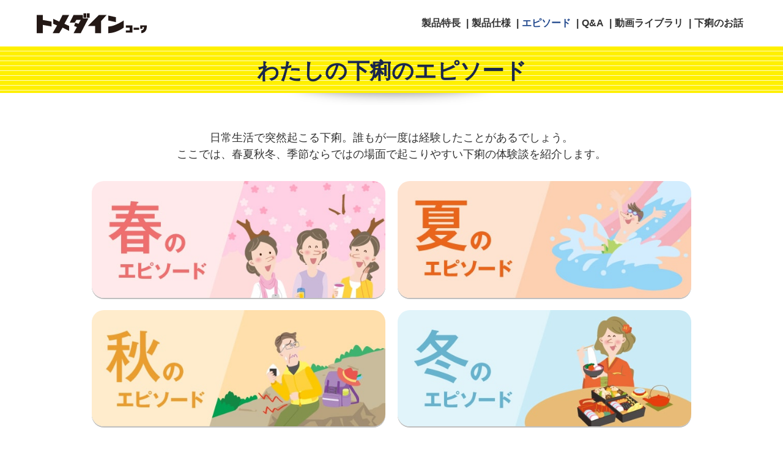

--- FILE ---
content_type: text/html; charset=UTF-8
request_url: https://hc.kowa.co.jp/tomedain/episode/
body_size: 6255
content:
<!DOCTYPE html>
<html lang="ja" id="pagetop" class="root modern">
<head>
	<meta charset="utf-8">
	<title>下痢のエピソード｜下痢止め薬 トメダインｺｰﾜ｜Kowa</title>

	<meta http-equiv="X-UA-Compatible" content="IE=edge">
	<meta name="viewport" content="width=device-width,initial-scale=1.0">
	<meta name="format-detection" content="telephone=no">

	<meta name="keywords" content="下痢,症状,エピソード,下痢止め薬">
	<meta name="description" content="春夏秋冬、季節ならではの場面で起こりやすい、下痢の体験談コーナーです。">

	<meta property="og:type" content="article">
	<meta property="og:url" content="https://hc.kowa.co.jp/tomedain/episode/index.html">
	<meta property="og:title" content="下痢のエピソード｜下痢止め薬 トメダインｺｰﾜ｜Kowa">
	<meta property="og:image" content="/tomedain/common/img/ogimage.png">
	<meta property="og:description" content="春夏秋冬、季節ならではの場面で起こりやすい、下痢の体験談コーナーです。">
	<meta property="og:site_name" content="トメダインｺｰﾜフィルム／トメダインｺｰﾜ錠｜Kowa">

	<!-- Google Tag Manager -->
	<script>(function(w,d,s,l,i){w[l]=w[l]||[];w[l].push({'gtm.start':
	new Date().getTime(),event:'gtm.js'});var f=d.getElementsByTagName(s)[0],
	j=d.createElement(s),dl=l!='dataLayer'?'&l='+l:'';j.async=true;j.src=
	'https://www.googletagmanager.com/gtm.js?id='+i+dl;f.parentNode.insertBefore(j,f);
	})(window,document,'script','dataLayer','GTM-W3G492');</script>
	<!-- End Google Tag Manager -->

	<link rel="stylesheet" href="/tomedain/common/css/style.css">
	
		<link rel="stylesheet" href="css/page.css">
	

	<link rel="icon" href="/tomedain/common/img/icons/favicon.ico">
	<link rel="apple-touch-icon" href="/tomedain/common/img/icons/android_icon.png">
	<link rel="apple-touch-icon" href="/tomedain/common/img/icons/apple-touch-icon.png">

</head>

<body>
	<!-- Google Tag Manager (noscript) -->
	<noscript><iframe src="https://www.googletagmanager.com/ns.html?id=GTM-W3G492"
	height="0" width="0" style="display:none;visibility:hidden"></iframe></noscript>
	<!-- End Google Tag Manager (noscript) -->
	<noscript>このコンテンツはJavaScriptを使用しています。<br>JavaScriptを有効にして、更新ボタンを押してください。</noscript>

	<header class="site-head">
	<div class="site-head__inner">
		<a href="/tomedain/" class="site-name"><img src="/tomedain/common/img/logo.svg" width="180" height="36" alt="トメダインｺｰﾜ"></a>

		<div class="global-nav">
			<input type="checkbox" id="global-nav__toggle-check">
			<div class="wrap">
				<label class="global-nav__toggle" for="global-nav__toggle-check">
					<span></span>
					<span></span>
					<span></span>
					<!-- メニュー -->
				</label>
				<ul class="global-nav__list">
					<li ><a href="/tomedain/feature/">製品特長</a></li>
					<li ><a href="/tomedain/spec/">製品仕様</a></li>
					<li  class="is-active"><a href="/tomedain/episode/">エピソード</a></li>
					<li ><a href="/tomedain/qa/">Q&amp;A</a></li>
					<li ><a href="/tomedain/movie/">動画ライブラリ</a></li>
					<li ><a href="/tomedain/diarrhea/">下痢のお話</a></li>
				</ul>
			</div>
		</div>
	</div>
</header>


	<main>
		<article>
			<div class="page-title">
				<div class="page-title__inner">
					<h1><span>わたしの下痢のエピソード</span></h1>
				</div>
			</div>
			<div class="site-body">
				<div class="content-wrap">
					<div class="content">
						<p class="episode-index__intro">日常生活で突然起こる下痢。誰もが一度は経験したことがあるでしょう。<br>
						ここでは、春夏秋冬、季節ならではの場面で起こりやすい下痢の体験談を紹介します。</p>
						<div class="episode-index__thumbnails-wrap">

							<a class="episode-index__thumbnail" href="spring.html">
								<img src="img/spring.jpg" srcset="img/spring@2x.jpg 2x" width="470" height="186" alt="春のエピソード イメージ">
							</a>
							<a class="episode-index__thumbnail" href="summer.html">
								<img src="img/summer.jpg" srcset="img/summer@2x.jpg 2x" width="470" height="186" alt="夏のエピソード イメージ">
							</a>
							<a class="episode-index__thumbnail" href="fall.html">
								<img src="img/fall.jpg" srcset="img/fall@2x.jpg 2x" width="470" height="186" alt="秋のエピソード イメージ">
							</a>
							<a class="episode-index__thumbnail" href="winter.html">
								<img src="img/winter.jpg" srcset="img/winter@2x.jpg 2x" width="470" height="186" alt="冬のエピソード イメージ">
							</a>
						</div>
						<br>
						<p class="episode-index__intro">
						こちらでは、ある受験生の一年を通して、エピソードをご紹介します。</p>
						<div class="episode-index__thumbnails-wrap -containsOneItem">
							<a class="episode-index__thumbnail" href="exam.html">
								<img src="img/exam.jpg" srcset="img/exam@2x.jpg 2x" width="470" height="186" alt="受験エピソード イメージ">
							</a>
						</div>
					</div>
				</div>
			</div>
		</article>

	</main>

	<footer class="site-foot">
	<div class="site-foot__inner">
		<ul class="footer-links">
			<li><a href="https://www.kowa.co.jp/" target="_blank">興和株式会社</a></li>
			<li><a href="https://hc.kowa.co.jp/category/tomedain_series" target="_blank">製品情報</a></li>
			<li><a href="https://www.kowa.co.jp/privacy_policy/" target="_blank">プライバシーポリシー</a></li>
			<li><a href="https://hc.kowa.co.jp/contact" target="_blank">お問い合わせ</a></li>
		</ul>
		<img class="site-foot__logo" src="/tomedain/common/img/logo-kowa.svg" width="120" height="54" alt="kowa">
		<address class="site-address">Copyright 2017 Kowa Company.Ltd.,all rights reserved.</address>
	</div>
</footer>

	<a id="btn-pagetop" title="このページの先頭へ" href="#pagetop"></a>

<!-- LOAD SCRIPTS - Just before </body>-->
<script src="/tomedain/common/js/echo.min.js"></script>
<script src="/tomedain/common/js/site.js"></script>

<!-- /LOAD SCRIPTS -->

</body>
</html>

--- FILE ---
content_type: text/css
request_url: https://hc.kowa.co.jp/tomedain/common/css/style.css
body_size: 215567
content:
@charset "UTF-8";/*! normalize.css v3.0.2 | MIT License | git.io/normalize */html{font-family:sans-serif;-ms-text-size-adjust:100%;-webkit-text-size-adjust:100%}body{margin:0}article,aside,details,figcaption,figure,footer,header,hgroup,main,menu,nav,section,summary{display:block}audio,canvas,progress,video{display:inline-block;vertical-align:baseline}audio:not([controls]){display:none;height:0}[hidden],template{display:none}a{background-color:transparent}a:active,a:hover{outline:0}abbr[title]{border-bottom:1px dotted}b,strong{font-weight:700}dfn{font-style:italic}h1{font-size:2em;margin:.67em 0}mark{background:#ff0;color:#000}small{font-size:80%}sub,sup{font-size:75%;line-height:0;position:relative;vertical-align:baseline}sup{top:-.5em}sub{bottom:-.25em}img{border:0}svg:not(:root){overflow:hidden}figure{margin:1em 40px}hr{-webkit-box-sizing:content-box;box-sizing:content-box;height:0}pre{overflow:auto}code,kbd,pre,samp{font-family:monospace,monospace;font-size:1em}button,input,optgroup,select,textarea{color:inherit;font:inherit;margin:0}button{overflow:visible}button,select{text-transform:none}button,html input[type=button],input[type=reset],input[type=submit]{-webkit-appearance:button;cursor:pointer}button[disabled],html input[disabled]{cursor:default}button::-moz-focus-inner,input::-moz-focus-inner{border:0;padding:0}input{line-height:normal}input[type=checkbox],input[type=radio]{-webkit-box-sizing:border-box;box-sizing:border-box;padding:0}input[type=number]::-webkit-inner-spin-button,input[type=number]::-webkit-outer-spin-button{height:auto}input[type=search]{-webkit-appearance:textfield;-webkit-box-sizing:content-box;box-sizing:content-box}input[type=search]::-webkit-search-cancel-button,input[type=search]::-webkit-search-decoration{-webkit-appearance:none}fieldset{border:1px solid silver;margin:0 2px;padding:.35em .625em .75em}legend{border:0;padding:0}textarea{overflow:auto}optgroup{font-weight:700}table{border-collapse:collapse;border-spacing:0}td,th{padding:0}/*!
 *  Font Awesome 4.7.0 by @davegandy - http://fontawesome.io - @fontawesome
 *  License - http://fontawesome.io/license (Font: SIL OFL 1.1, CSS: MIT License)
 */@font-face{font-family:FontAwesome;src:url(../fonts/lib/fontawesome/fontawesome-webfont.eot?v=4.7.0);src:url(../fonts/lib/fontawesome/fontawesome-webfont.eot?#iefix&v=4.7.0) format('embedded-opentype'),url(../fonts/lib/fontawesome/fontawesome-webfont.woff2?v=4.7.0) format('woff2'),url(../fonts/lib/fontawesome/fontawesome-webfont.woff?v=4.7.0) format('woff'),url(../fonts/lib/fontawesome/fontawesome-webfont.ttf?v=4.7.0) format('truetype'),url(../fonts/lib/fontawesome/fontawesome-webfont.svg?v=4.7.0#fontawesomeregular) format('svg');font-weight:400;font-style:normal}.fa{display:inline-block;font:normal normal normal 14px/1 FontAwesome;font-size:inherit;text-rendering:auto;-webkit-font-smoothing:antialiased;-moz-osx-font-smoothing:grayscale}.fa-lg{font-size:1.33333333em;line-height:.75em;vertical-align:-15%}.fa-2x{font-size:2em}.fa-3x{font-size:3em}.fa-4x{font-size:4em}.fa-5x{font-size:5em}.fa-fw{width:1.28571429em;text-align:center}.fa-ul{padding-left:0;margin-left:2.14285714em;list-style-type:none}.fa-ul>li{position:relative}.fa-li{position:absolute;left:-2.14285714em;width:2.14285714em;top:.14285714em;text-align:center}.fa-li.fa-lg{left:-1.85714286em}.fa-border{padding:.2em .25em .15em;border:solid .08em #eee;border-radius:.1em}.fa-pull-left{float:left}.fa-pull-right{float:right}.fa.fa-pull-left{margin-right:.3em}.fa.fa-pull-right{margin-left:.3em}.pull-right{float:right}.pull-left{float:left}.fa.pull-left{margin-right:.3em}.fa.pull-right{margin-left:.3em}.fa-spin{-webkit-animation:fa-spin 2s infinite linear;animation:fa-spin 2s infinite linear}.fa-pulse{-webkit-animation:fa-spin 1s infinite steps(8);animation:fa-spin 1s infinite steps(8)}@-webkit-keyframes fa-spin{0%{-webkit-transform:rotate(0);transform:rotate(0)}100%{-webkit-transform:rotate(359deg);transform:rotate(359deg)}}@keyframes fa-spin{0%{-webkit-transform:rotate(0);transform:rotate(0)}100%{-webkit-transform:rotate(359deg);transform:rotate(359deg)}}.fa-rotate-90{-webkit-transform:rotate(90deg);transform:rotate(90deg)}.fa-rotate-180{-webkit-transform:rotate(180deg);transform:rotate(180deg)}.fa-rotate-270{-webkit-transform:rotate(270deg);transform:rotate(270deg)}.fa-flip-horizontal{-webkit-transform:scale(-1,1);transform:scale(-1,1)}.fa-flip-vertical{-webkit-transform:scale(1,-1);transform:scale(1,-1)}:root .fa-flip-horizontal,:root .fa-flip-vertical,:root .fa-rotate-180,:root .fa-rotate-270,:root .fa-rotate-90{-webkit-filter:none;filter:none}.fa-stack{position:relative;display:inline-block;width:2em;height:2em;line-height:2em;vertical-align:middle}.fa-stack-1x,.fa-stack-2x{position:absolute;left:0;width:100%;text-align:center}.fa-stack-1x{line-height:inherit}.fa-stack-2x{font-size:2em}.fa-inverse{color:#fff}.fa-glass:before{content:"\f000"}.fa-music:before{content:"\f001"}.fa-search:before{content:"\f002"}.fa-envelope-o:before{content:"\f003"}.fa-heart:before{content:"\f004"}.fa-star:before{content:"\f005"}.fa-star-o:before{content:"\f006"}.fa-user:before{content:"\f007"}.fa-film:before{content:"\f008"}.fa-th-large:before{content:"\f009"}.fa-th:before{content:"\f00a"}.fa-th-list:before{content:"\f00b"}.fa-check:before{content:"\f00c"}.fa-close:before,.fa-remove:before,.fa-times:before{content:"\f00d"}.fa-search-plus:before{content:"\f00e"}.fa-search-minus:before{content:"\f010"}.fa-power-off:before{content:"\f011"}.fa-signal:before{content:"\f012"}.fa-cog:before,.fa-gear:before{content:"\f013"}.fa-trash-o:before{content:"\f014"}.fa-home:before{content:"\f015"}.fa-file-o:before{content:"\f016"}.fa-clock-o:before{content:"\f017"}.fa-road:before{content:"\f018"}.fa-download:before{content:"\f019"}.fa-arrow-circle-o-down:before{content:"\f01a"}.fa-arrow-circle-o-up:before{content:"\f01b"}.fa-inbox:before{content:"\f01c"}.fa-play-circle-o:before{content:"\f01d"}.fa-repeat:before,.fa-rotate-right:before{content:"\f01e"}.fa-refresh:before{content:"\f021"}.fa-list-alt:before{content:"\f022"}.fa-lock:before{content:"\f023"}.fa-flag:before{content:"\f024"}.fa-headphones:before{content:"\f025"}.fa-volume-off:before{content:"\f026"}.fa-volume-down:before{content:"\f027"}.fa-volume-up:before{content:"\f028"}.fa-qrcode:before{content:"\f029"}.fa-barcode:before{content:"\f02a"}.fa-tag:before{content:"\f02b"}.fa-tags:before{content:"\f02c"}.fa-book:before{content:"\f02d"}.fa-bookmark:before{content:"\f02e"}.fa-print:before{content:"\f02f"}.fa-camera:before{content:"\f030"}.fa-font:before{content:"\f031"}.fa-bold:before{content:"\f032"}.fa-italic:before{content:"\f033"}.fa-text-height:before{content:"\f034"}.fa-text-width:before{content:"\f035"}.fa-align-left:before{content:"\f036"}.fa-align-center:before{content:"\f037"}.fa-align-right:before{content:"\f038"}.fa-align-justify:before{content:"\f039"}.fa-list:before{content:"\f03a"}.fa-dedent:before,.fa-outdent:before{content:"\f03b"}.fa-indent:before{content:"\f03c"}.fa-video-camera:before{content:"\f03d"}.fa-image:before,.fa-photo:before,.fa-picture-o:before{content:"\f03e"}.fa-pencil:before{content:"\f040"}.fa-map-marker:before{content:"\f041"}.fa-adjust:before{content:"\f042"}.fa-tint:before{content:"\f043"}.fa-edit:before,.fa-pencil-square-o:before{content:"\f044"}.fa-share-square-o:before{content:"\f045"}.fa-check-square-o:before{content:"\f046"}.fa-arrows:before{content:"\f047"}.fa-step-backward:before{content:"\f048"}.fa-fast-backward:before{content:"\f049"}.fa-backward:before{content:"\f04a"}.fa-play:before{content:"\f04b"}.fa-pause:before{content:"\f04c"}.fa-stop:before{content:"\f04d"}.fa-forward:before{content:"\f04e"}.fa-fast-forward:before{content:"\f050"}.fa-step-forward:before{content:"\f051"}.fa-eject:before{content:"\f052"}.fa-chevron-left:before{content:"\f053"}.fa-chevron-right:before{content:"\f054"}.fa-plus-circle:before{content:"\f055"}.fa-minus-circle:before{content:"\f056"}.fa-times-circle:before{content:"\f057"}.fa-check-circle:before{content:"\f058"}.fa-question-circle:before{content:"\f059"}.fa-info-circle:before{content:"\f05a"}.fa-crosshairs:before{content:"\f05b"}.fa-times-circle-o:before{content:"\f05c"}.fa-check-circle-o:before{content:"\f05d"}.fa-ban:before{content:"\f05e"}.fa-arrow-left:before{content:"\f060"}.fa-arrow-right:before{content:"\f061"}.fa-arrow-up:before{content:"\f062"}.fa-arrow-down:before{content:"\f063"}.fa-mail-forward:before,.fa-share:before{content:"\f064"}.fa-expand:before{content:"\f065"}.fa-compress:before{content:"\f066"}.fa-plus:before{content:"\f067"}.fa-minus:before{content:"\f068"}.fa-asterisk:before{content:"\f069"}.fa-exclamation-circle:before{content:"\f06a"}.fa-gift:before{content:"\f06b"}.fa-leaf:before{content:"\f06c"}.fa-fire:before{content:"\f06d"}.fa-eye:before{content:"\f06e"}.fa-eye-slash:before{content:"\f070"}.fa-exclamation-triangle:before,.fa-warning:before{content:"\f071"}.fa-plane:before{content:"\f072"}.fa-calendar:before{content:"\f073"}.fa-random:before{content:"\f074"}.fa-comment:before{content:"\f075"}.fa-magnet:before{content:"\f076"}.fa-chevron-up:before{content:"\f077"}.fa-chevron-down:before{content:"\f078"}.fa-retweet:before{content:"\f079"}.fa-shopping-cart:before{content:"\f07a"}.fa-folder:before{content:"\f07b"}.fa-folder-open:before{content:"\f07c"}.fa-arrows-v:before{content:"\f07d"}.fa-arrows-h:before{content:"\f07e"}.fa-bar-chart-o:before,.fa-bar-chart:before{content:"\f080"}.fa-twitter-square:before{content:"\f081"}.fa-facebook-square:before{content:"\f082"}.fa-camera-retro:before{content:"\f083"}.fa-key:before{content:"\f084"}.fa-cogs:before,.fa-gears:before{content:"\f085"}.fa-comments:before{content:"\f086"}.fa-thumbs-o-up:before{content:"\f087"}.fa-thumbs-o-down:before{content:"\f088"}.fa-star-half:before{content:"\f089"}.fa-heart-o:before{content:"\f08a"}.fa-sign-out:before{content:"\f08b"}.fa-linkedin-square:before{content:"\f08c"}.fa-thumb-tack:before{content:"\f08d"}.fa-external-link:before{content:"\f08e"}.fa-sign-in:before{content:"\f090"}.fa-trophy:before{content:"\f091"}.fa-github-square:before{content:"\f092"}.fa-upload:before{content:"\f093"}.fa-lemon-o:before{content:"\f094"}.fa-phone:before{content:"\f095"}.fa-square-o:before{content:"\f096"}.fa-bookmark-o:before{content:"\f097"}.fa-phone-square:before{content:"\f098"}.fa-twitter:before{content:"\f099"}.fa-facebook-f:before,.fa-facebook:before{content:"\f09a"}.fa-github:before{content:"\f09b"}.fa-unlock:before{content:"\f09c"}.fa-credit-card:before{content:"\f09d"}.fa-feed:before,.fa-rss:before{content:"\f09e"}.fa-hdd-o:before{content:"\f0a0"}.fa-bullhorn:before{content:"\f0a1"}.fa-bell:before{content:"\f0f3"}.fa-certificate:before{content:"\f0a3"}.fa-hand-o-right:before{content:"\f0a4"}.fa-hand-o-left:before{content:"\f0a5"}.fa-hand-o-up:before{content:"\f0a6"}.fa-hand-o-down:before{content:"\f0a7"}.fa-arrow-circle-left:before{content:"\f0a8"}.fa-arrow-circle-right:before{content:"\f0a9"}.fa-arrow-circle-up:before{content:"\f0aa"}.fa-arrow-circle-down:before{content:"\f0ab"}.fa-globe:before{content:"\f0ac"}.fa-wrench:before{content:"\f0ad"}.fa-tasks:before{content:"\f0ae"}.fa-filter:before{content:"\f0b0"}.fa-briefcase:before{content:"\f0b1"}.fa-arrows-alt:before{content:"\f0b2"}.fa-group:before,.fa-users:before{content:"\f0c0"}.fa-chain:before,.fa-link:before{content:"\f0c1"}.fa-cloud:before{content:"\f0c2"}.fa-flask:before{content:"\f0c3"}.fa-cut:before,.fa-scissors:before{content:"\f0c4"}.fa-copy:before,.fa-files-o:before{content:"\f0c5"}.fa-paperclip:before{content:"\f0c6"}.fa-floppy-o:before,.fa-save:before{content:"\f0c7"}.fa-square:before{content:"\f0c8"}.fa-bars:before,.fa-navicon:before,.fa-reorder:before{content:"\f0c9"}.fa-list-ul:before{content:"\f0ca"}.fa-list-ol:before{content:"\f0cb"}.fa-strikethrough:before{content:"\f0cc"}.fa-underline:before{content:"\f0cd"}.fa-table:before{content:"\f0ce"}.fa-magic:before{content:"\f0d0"}.fa-truck:before{content:"\f0d1"}.fa-pinterest:before{content:"\f0d2"}.fa-pinterest-square:before{content:"\f0d3"}.fa-google-plus-square:before{content:"\f0d4"}.fa-google-plus:before{content:"\f0d5"}.fa-money:before{content:"\f0d6"}.fa-caret-down:before{content:"\f0d7"}.fa-caret-up:before{content:"\f0d8"}.fa-caret-left:before{content:"\f0d9"}.fa-caret-right:before{content:"\f0da"}.fa-columns:before{content:"\f0db"}.fa-sort:before,.fa-unsorted:before{content:"\f0dc"}.fa-sort-desc:before,.fa-sort-down:before{content:"\f0dd"}.fa-sort-asc:before,.fa-sort-up:before{content:"\f0de"}.fa-envelope:before{content:"\f0e0"}.fa-linkedin:before{content:"\f0e1"}.fa-rotate-left:before,.fa-undo:before{content:"\f0e2"}.fa-gavel:before,.fa-legal:before{content:"\f0e3"}.fa-dashboard:before,.fa-tachometer:before{content:"\f0e4"}.fa-comment-o:before{content:"\f0e5"}.fa-comments-o:before{content:"\f0e6"}.fa-bolt:before,.fa-flash:before{content:"\f0e7"}.fa-sitemap:before{content:"\f0e8"}.fa-umbrella:before{content:"\f0e9"}.fa-clipboard:before,.fa-paste:before{content:"\f0ea"}.fa-lightbulb-o:before{content:"\f0eb"}.fa-exchange:before{content:"\f0ec"}.fa-cloud-download:before{content:"\f0ed"}.fa-cloud-upload:before{content:"\f0ee"}.fa-user-md:before{content:"\f0f0"}.fa-stethoscope:before{content:"\f0f1"}.fa-suitcase:before{content:"\f0f2"}.fa-bell-o:before{content:"\f0a2"}.fa-coffee:before{content:"\f0f4"}.fa-cutlery:before{content:"\f0f5"}.fa-file-text-o:before{content:"\f0f6"}.fa-building-o:before{content:"\f0f7"}.fa-hospital-o:before{content:"\f0f8"}.fa-ambulance:before{content:"\f0f9"}.fa-medkit:before{content:"\f0fa"}.fa-fighter-jet:before{content:"\f0fb"}.fa-beer:before{content:"\f0fc"}.fa-h-square:before{content:"\f0fd"}.fa-plus-square:before{content:"\f0fe"}.fa-angle-double-left:before{content:"\f100"}.fa-angle-double-right:before{content:"\f101"}.fa-angle-double-up:before{content:"\f102"}.fa-angle-double-down:before{content:"\f103"}.fa-angle-left:before{content:"\f104"}.fa-angle-right:before{content:"\f105"}.fa-angle-up:before{content:"\f106"}.fa-angle-down:before{content:"\f107"}.fa-desktop:before{content:"\f108"}.fa-laptop:before{content:"\f109"}.fa-tablet:before{content:"\f10a"}.fa-mobile-phone:before,.fa-mobile:before{content:"\f10b"}.fa-circle-o:before{content:"\f10c"}.fa-quote-left:before{content:"\f10d"}.fa-quote-right:before{content:"\f10e"}.fa-spinner:before{content:"\f110"}.fa-circle:before{content:"\f111"}.fa-mail-reply:before,.fa-reply:before{content:"\f112"}.fa-github-alt:before{content:"\f113"}.fa-folder-o:before{content:"\f114"}.fa-folder-open-o:before{content:"\f115"}.fa-smile-o:before{content:"\f118"}.fa-frown-o:before{content:"\f119"}.fa-meh-o:before{content:"\f11a"}.fa-gamepad:before{content:"\f11b"}.fa-keyboard-o:before{content:"\f11c"}.fa-flag-o:before{content:"\f11d"}.fa-flag-checkered:before{content:"\f11e"}.fa-terminal:before{content:"\f120"}.fa-code:before{content:"\f121"}.fa-mail-reply-all:before,.fa-reply-all:before{content:"\f122"}.fa-star-half-empty:before,.fa-star-half-full:before,.fa-star-half-o:before{content:"\f123"}.fa-location-arrow:before{content:"\f124"}.fa-crop:before{content:"\f125"}.fa-code-fork:before{content:"\f126"}.fa-chain-broken:before,.fa-unlink:before{content:"\f127"}.fa-question:before{content:"\f128"}.fa-info:before{content:"\f129"}.fa-exclamation:before{content:"\f12a"}.fa-superscript:before{content:"\f12b"}.fa-subscript:before{content:"\f12c"}.fa-eraser:before{content:"\f12d"}.fa-puzzle-piece:before{content:"\f12e"}.fa-microphone:before{content:"\f130"}.fa-microphone-slash:before{content:"\f131"}.fa-shield:before{content:"\f132"}.fa-calendar-o:before{content:"\f133"}.fa-fire-extinguisher:before{content:"\f134"}.fa-rocket:before{content:"\f135"}.fa-maxcdn:before{content:"\f136"}.fa-chevron-circle-left:before{content:"\f137"}.fa-chevron-circle-right:before{content:"\f138"}.fa-chevron-circle-up:before{content:"\f139"}.fa-chevron-circle-down:before{content:"\f13a"}.fa-html5:before{content:"\f13b"}.fa-css3:before{content:"\f13c"}.fa-anchor:before{content:"\f13d"}.fa-unlock-alt:before{content:"\f13e"}.fa-bullseye:before{content:"\f140"}.fa-ellipsis-h:before{content:"\f141"}.fa-ellipsis-v:before{content:"\f142"}.fa-rss-square:before{content:"\f143"}.fa-play-circle:before{content:"\f144"}.fa-ticket:before{content:"\f145"}.fa-minus-square:before{content:"\f146"}.fa-minus-square-o:before{content:"\f147"}.fa-level-up:before{content:"\f148"}.fa-level-down:before{content:"\f149"}.fa-check-square:before{content:"\f14a"}.fa-pencil-square:before{content:"\f14b"}.fa-external-link-square:before{content:"\f14c"}.fa-share-square:before{content:"\f14d"}.fa-compass:before{content:"\f14e"}.fa-caret-square-o-down:before,.fa-toggle-down:before{content:"\f150"}.fa-caret-square-o-up:before,.fa-toggle-up:before{content:"\f151"}.fa-caret-square-o-right:before,.fa-toggle-right:before{content:"\f152"}.fa-eur:before,.fa-euro:before{content:"\f153"}.fa-gbp:before{content:"\f154"}.fa-dollar:before,.fa-usd:before{content:"\f155"}.fa-inr:before,.fa-rupee:before{content:"\f156"}.fa-cny:before,.fa-jpy:before,.fa-rmb:before,.fa-yen:before{content:"\f157"}.fa-rouble:before,.fa-rub:before,.fa-ruble:before{content:"\f158"}.fa-krw:before,.fa-won:before{content:"\f159"}.fa-bitcoin:before,.fa-btc:before{content:"\f15a"}.fa-file:before{content:"\f15b"}.fa-file-text:before{content:"\f15c"}.fa-sort-alpha-asc:before{content:"\f15d"}.fa-sort-alpha-desc:before{content:"\f15e"}.fa-sort-amount-asc:before{content:"\f160"}.fa-sort-amount-desc:before{content:"\f161"}.fa-sort-numeric-asc:before{content:"\f162"}.fa-sort-numeric-desc:before{content:"\f163"}.fa-thumbs-up:before{content:"\f164"}.fa-thumbs-down:before{content:"\f165"}.fa-youtube-square:before{content:"\f166"}.fa-youtube:before{content:"\f167"}.fa-xing:before{content:"\f168"}.fa-xing-square:before{content:"\f169"}.fa-youtube-play:before{content:"\f16a"}.fa-dropbox:before{content:"\f16b"}.fa-stack-overflow:before{content:"\f16c"}.fa-instagram:before{content:"\f16d"}.fa-flickr:before{content:"\f16e"}.fa-adn:before{content:"\f170"}.fa-bitbucket:before{content:"\f171"}.fa-bitbucket-square:before{content:"\f172"}.fa-tumblr:before{content:"\f173"}.fa-tumblr-square:before{content:"\f174"}.fa-long-arrow-down:before{content:"\f175"}.fa-long-arrow-up:before{content:"\f176"}.fa-long-arrow-left:before{content:"\f177"}.fa-long-arrow-right:before{content:"\f178"}.fa-apple:before{content:"\f179"}.fa-windows:before{content:"\f17a"}.fa-android:before{content:"\f17b"}.fa-linux:before{content:"\f17c"}.fa-dribbble:before{content:"\f17d"}.fa-skype:before{content:"\f17e"}.fa-foursquare:before{content:"\f180"}.fa-trello:before{content:"\f181"}.fa-female:before{content:"\f182"}.fa-male:before{content:"\f183"}.fa-gittip:before,.fa-gratipay:before{content:"\f184"}.fa-sun-o:before{content:"\f185"}.fa-moon-o:before{content:"\f186"}.fa-archive:before{content:"\f187"}.fa-bug:before{content:"\f188"}.fa-vk:before{content:"\f189"}.fa-weibo:before{content:"\f18a"}.fa-renren:before{content:"\f18b"}.fa-pagelines:before{content:"\f18c"}.fa-stack-exchange:before{content:"\f18d"}.fa-arrow-circle-o-right:before{content:"\f18e"}.fa-arrow-circle-o-left:before{content:"\f190"}.fa-caret-square-o-left:before,.fa-toggle-left:before{content:"\f191"}.fa-dot-circle-o:before{content:"\f192"}.fa-wheelchair:before{content:"\f193"}.fa-vimeo-square:before{content:"\f194"}.fa-try:before,.fa-turkish-lira:before{content:"\f195"}.fa-plus-square-o:before{content:"\f196"}.fa-space-shuttle:before{content:"\f197"}.fa-slack:before{content:"\f198"}.fa-envelope-square:before{content:"\f199"}.fa-wordpress:before{content:"\f19a"}.fa-openid:before{content:"\f19b"}.fa-bank:before,.fa-institution:before,.fa-university:before{content:"\f19c"}.fa-graduation-cap:before,.fa-mortar-board:before{content:"\f19d"}.fa-yahoo:before{content:"\f19e"}.fa-google:before{content:"\f1a0"}.fa-reddit:before{content:"\f1a1"}.fa-reddit-square:before{content:"\f1a2"}.fa-stumbleupon-circle:before{content:"\f1a3"}.fa-stumbleupon:before{content:"\f1a4"}.fa-delicious:before{content:"\f1a5"}.fa-digg:before{content:"\f1a6"}.fa-pied-piper-pp:before{content:"\f1a7"}.fa-pied-piper-alt:before{content:"\f1a8"}.fa-drupal:before{content:"\f1a9"}.fa-joomla:before{content:"\f1aa"}.fa-language:before{content:"\f1ab"}.fa-fax:before{content:"\f1ac"}.fa-building:before{content:"\f1ad"}.fa-child:before{content:"\f1ae"}.fa-paw:before{content:"\f1b0"}.fa-spoon:before{content:"\f1b1"}.fa-cube:before{content:"\f1b2"}.fa-cubes:before{content:"\f1b3"}.fa-behance:before{content:"\f1b4"}.fa-behance-square:before{content:"\f1b5"}.fa-steam:before{content:"\f1b6"}.fa-steam-square:before{content:"\f1b7"}.fa-recycle:before{content:"\f1b8"}.fa-automobile:before,.fa-car:before{content:"\f1b9"}.fa-cab:before,.fa-taxi:before{content:"\f1ba"}.fa-tree:before{content:"\f1bb"}.fa-spotify:before{content:"\f1bc"}.fa-deviantart:before{content:"\f1bd"}.fa-soundcloud:before{content:"\f1be"}.fa-database:before{content:"\f1c0"}.fa-file-pdf-o:before{content:"\f1c1"}.fa-file-word-o:before{content:"\f1c2"}.fa-file-excel-o:before{content:"\f1c3"}.fa-file-powerpoint-o:before{content:"\f1c4"}.fa-file-image-o:before,.fa-file-photo-o:before,.fa-file-picture-o:before{content:"\f1c5"}.fa-file-archive-o:before,.fa-file-zip-o:before{content:"\f1c6"}.fa-file-audio-o:before,.fa-file-sound-o:before{content:"\f1c7"}.fa-file-movie-o:before,.fa-file-video-o:before{content:"\f1c8"}.fa-file-code-o:before{content:"\f1c9"}.fa-vine:before{content:"\f1ca"}.fa-codepen:before{content:"\f1cb"}.fa-jsfiddle:before{content:"\f1cc"}.fa-life-bouy:before,.fa-life-buoy:before,.fa-life-ring:before,.fa-life-saver:before,.fa-support:before{content:"\f1cd"}.fa-circle-o-notch:before{content:"\f1ce"}.fa-ra:before,.fa-rebel:before,.fa-resistance:before{content:"\f1d0"}.fa-empire:before,.fa-ge:before{content:"\f1d1"}.fa-git-square:before{content:"\f1d2"}.fa-git:before{content:"\f1d3"}.fa-hacker-news:before,.fa-y-combinator-square:before,.fa-yc-square:before{content:"\f1d4"}.fa-tencent-weibo:before{content:"\f1d5"}.fa-qq:before{content:"\f1d6"}.fa-wechat:before,.fa-weixin:before{content:"\f1d7"}.fa-paper-plane:before,.fa-send:before{content:"\f1d8"}.fa-paper-plane-o:before,.fa-send-o:before{content:"\f1d9"}.fa-history:before{content:"\f1da"}.fa-circle-thin:before{content:"\f1db"}.fa-header:before{content:"\f1dc"}.fa-paragraph:before{content:"\f1dd"}.fa-sliders:before{content:"\f1de"}.fa-share-alt:before{content:"\f1e0"}.fa-share-alt-square:before{content:"\f1e1"}.fa-bomb:before{content:"\f1e2"}.fa-futbol-o:before,.fa-soccer-ball-o:before{content:"\f1e3"}.fa-tty:before{content:"\f1e4"}.fa-binoculars:before{content:"\f1e5"}.fa-plug:before{content:"\f1e6"}.fa-slideshare:before{content:"\f1e7"}.fa-twitch:before{content:"\f1e8"}.fa-yelp:before{content:"\f1e9"}.fa-newspaper-o:before{content:"\f1ea"}.fa-wifi:before{content:"\f1eb"}.fa-calculator:before{content:"\f1ec"}.fa-paypal:before{content:"\f1ed"}.fa-google-wallet:before{content:"\f1ee"}.fa-cc-visa:before{content:"\f1f0"}.fa-cc-mastercard:before{content:"\f1f1"}.fa-cc-discover:before{content:"\f1f2"}.fa-cc-amex:before{content:"\f1f3"}.fa-cc-paypal:before{content:"\f1f4"}.fa-cc-stripe:before{content:"\f1f5"}.fa-bell-slash:before{content:"\f1f6"}.fa-bell-slash-o:before{content:"\f1f7"}.fa-trash:before{content:"\f1f8"}.fa-copyright:before{content:"\f1f9"}.fa-at:before{content:"\f1fa"}.fa-eyedropper:before{content:"\f1fb"}.fa-paint-brush:before{content:"\f1fc"}.fa-birthday-cake:before{content:"\f1fd"}.fa-area-chart:before{content:"\f1fe"}.fa-pie-chart:before{content:"\f200"}.fa-line-chart:before{content:"\f201"}.fa-lastfm:before{content:"\f202"}.fa-lastfm-square:before{content:"\f203"}.fa-toggle-off:before{content:"\f204"}.fa-toggle-on:before{content:"\f205"}.fa-bicycle:before{content:"\f206"}.fa-bus:before{content:"\f207"}.fa-ioxhost:before{content:"\f208"}.fa-angellist:before{content:"\f209"}.fa-cc:before{content:"\f20a"}.fa-ils:before,.fa-shekel:before,.fa-sheqel:before{content:"\f20b"}.fa-meanpath:before{content:"\f20c"}.fa-buysellads:before{content:"\f20d"}.fa-connectdevelop:before{content:"\f20e"}.fa-dashcube:before{content:"\f210"}.fa-forumbee:before{content:"\f211"}.fa-leanpub:before{content:"\f212"}.fa-sellsy:before{content:"\f213"}.fa-shirtsinbulk:before{content:"\f214"}.fa-simplybuilt:before{content:"\f215"}.fa-skyatlas:before{content:"\f216"}.fa-cart-plus:before{content:"\f217"}.fa-cart-arrow-down:before{content:"\f218"}.fa-diamond:before{content:"\f219"}.fa-ship:before{content:"\f21a"}.fa-user-secret:before{content:"\f21b"}.fa-motorcycle:before{content:"\f21c"}.fa-street-view:before{content:"\f21d"}.fa-heartbeat:before{content:"\f21e"}.fa-venus:before{content:"\f221"}.fa-mars:before{content:"\f222"}.fa-mercury:before{content:"\f223"}.fa-intersex:before,.fa-transgender:before{content:"\f224"}.fa-transgender-alt:before{content:"\f225"}.fa-venus-double:before{content:"\f226"}.fa-mars-double:before{content:"\f227"}.fa-venus-mars:before{content:"\f228"}.fa-mars-stroke:before{content:"\f229"}.fa-mars-stroke-v:before{content:"\f22a"}.fa-mars-stroke-h:before{content:"\f22b"}.fa-neuter:before{content:"\f22c"}.fa-genderless:before{content:"\f22d"}.fa-facebook-official:before{content:"\f230"}.fa-pinterest-p:before{content:"\f231"}.fa-whatsapp:before{content:"\f232"}.fa-server:before{content:"\f233"}.fa-user-plus:before{content:"\f234"}.fa-user-times:before{content:"\f235"}.fa-bed:before,.fa-hotel:before{content:"\f236"}.fa-viacoin:before{content:"\f237"}.fa-train:before{content:"\f238"}.fa-subway:before{content:"\f239"}.fa-medium:before{content:"\f23a"}.fa-y-combinator:before,.fa-yc:before{content:"\f23b"}.fa-optin-monster:before{content:"\f23c"}.fa-opencart:before{content:"\f23d"}.fa-expeditedssl:before{content:"\f23e"}.fa-battery-4:before,.fa-battery-full:before,.fa-battery:before{content:"\f240"}.fa-battery-3:before,.fa-battery-three-quarters:before{content:"\f241"}.fa-battery-2:before,.fa-battery-half:before{content:"\f242"}.fa-battery-1:before,.fa-battery-quarter:before{content:"\f243"}.fa-battery-0:before,.fa-battery-empty:before{content:"\f244"}.fa-mouse-pointer:before{content:"\f245"}.fa-i-cursor:before{content:"\f246"}.fa-object-group:before{content:"\f247"}.fa-object-ungroup:before{content:"\f248"}.fa-sticky-note:before{content:"\f249"}.fa-sticky-note-o:before{content:"\f24a"}.fa-cc-jcb:before{content:"\f24b"}.fa-cc-diners-club:before{content:"\f24c"}.fa-clone:before{content:"\f24d"}.fa-balance-scale:before{content:"\f24e"}.fa-hourglass-o:before{content:"\f250"}.fa-hourglass-1:before,.fa-hourglass-start:before{content:"\f251"}.fa-hourglass-2:before,.fa-hourglass-half:before{content:"\f252"}.fa-hourglass-3:before,.fa-hourglass-end:before{content:"\f253"}.fa-hourglass:before{content:"\f254"}.fa-hand-grab-o:before,.fa-hand-rock-o:before{content:"\f255"}.fa-hand-paper-o:before,.fa-hand-stop-o:before{content:"\f256"}.fa-hand-scissors-o:before{content:"\f257"}.fa-hand-lizard-o:before{content:"\f258"}.fa-hand-spock-o:before{content:"\f259"}.fa-hand-pointer-o:before{content:"\f25a"}.fa-hand-peace-o:before{content:"\f25b"}.fa-trademark:before{content:"\f25c"}.fa-registered:before{content:"\f25d"}.fa-creative-commons:before{content:"\f25e"}.fa-gg:before{content:"\f260"}.fa-gg-circle:before{content:"\f261"}.fa-tripadvisor:before{content:"\f262"}.fa-odnoklassniki:before{content:"\f263"}.fa-odnoklassniki-square:before{content:"\f264"}.fa-get-pocket:before{content:"\f265"}.fa-wikipedia-w:before{content:"\f266"}.fa-safari:before{content:"\f267"}.fa-chrome:before{content:"\f268"}.fa-firefox:before{content:"\f269"}.fa-opera:before{content:"\f26a"}.fa-internet-explorer:before{content:"\f26b"}.fa-television:before,.fa-tv:before{content:"\f26c"}.fa-contao:before{content:"\f26d"}.fa-500px:before{content:"\f26e"}.fa-amazon:before{content:"\f270"}.fa-calendar-plus-o:before{content:"\f271"}.fa-calendar-minus-o:before{content:"\f272"}.fa-calendar-times-o:before{content:"\f273"}.fa-calendar-check-o:before{content:"\f274"}.fa-industry:before{content:"\f275"}.fa-map-pin:before{content:"\f276"}.fa-map-signs:before{content:"\f277"}.fa-map-o:before{content:"\f278"}.fa-map:before{content:"\f279"}.fa-commenting:before{content:"\f27a"}.fa-commenting-o:before{content:"\f27b"}.fa-houzz:before{content:"\f27c"}.fa-vimeo:before{content:"\f27d"}.fa-black-tie:before{content:"\f27e"}.fa-fonticons:before{content:"\f280"}.fa-reddit-alien:before{content:"\f281"}.fa-edge:before{content:"\f282"}.fa-credit-card-alt:before{content:"\f283"}.fa-codiepie:before{content:"\f284"}.fa-modx:before{content:"\f285"}.fa-fort-awesome:before{content:"\f286"}.fa-usb:before{content:"\f287"}.fa-product-hunt:before{content:"\f288"}.fa-mixcloud:before{content:"\f289"}.fa-scribd:before{content:"\f28a"}.fa-pause-circle:before{content:"\f28b"}.fa-pause-circle-o:before{content:"\f28c"}.fa-stop-circle:before{content:"\f28d"}.fa-stop-circle-o:before{content:"\f28e"}.fa-shopping-bag:before{content:"\f290"}.fa-shopping-basket:before{content:"\f291"}.fa-hashtag:before{content:"\f292"}.fa-bluetooth:before{content:"\f293"}.fa-bluetooth-b:before{content:"\f294"}.fa-percent:before{content:"\f295"}.fa-gitlab:before{content:"\f296"}.fa-wpbeginner:before{content:"\f297"}.fa-wpforms:before{content:"\f298"}.fa-envira:before{content:"\f299"}.fa-universal-access:before{content:"\f29a"}.fa-wheelchair-alt:before{content:"\f29b"}.fa-question-circle-o:before{content:"\f29c"}.fa-blind:before{content:"\f29d"}.fa-audio-description:before{content:"\f29e"}.fa-volume-control-phone:before{content:"\f2a0"}.fa-braille:before{content:"\f2a1"}.fa-assistive-listening-systems:before{content:"\f2a2"}.fa-american-sign-language-interpreting:before,.fa-asl-interpreting:before{content:"\f2a3"}.fa-deaf:before,.fa-deafness:before,.fa-hard-of-hearing:before{content:"\f2a4"}.fa-glide:before{content:"\f2a5"}.fa-glide-g:before{content:"\f2a6"}.fa-sign-language:before,.fa-signing:before{content:"\f2a7"}.fa-low-vision:before{content:"\f2a8"}.fa-viadeo:before{content:"\f2a9"}.fa-viadeo-square:before{content:"\f2aa"}.fa-snapchat:before{content:"\f2ab"}.fa-snapchat-ghost:before{content:"\f2ac"}.fa-snapchat-square:before{content:"\f2ad"}.fa-pied-piper:before{content:"\f2ae"}.fa-first-order:before{content:"\f2b0"}.fa-yoast:before{content:"\f2b1"}.fa-themeisle:before{content:"\f2b2"}.fa-google-plus-circle:before,.fa-google-plus-official:before{content:"\f2b3"}.fa-fa:before,.fa-font-awesome:before{content:"\f2b4"}.fa-handshake-o:before{content:"\f2b5"}.fa-envelope-open:before{content:"\f2b6"}.fa-envelope-open-o:before{content:"\f2b7"}.fa-linode:before{content:"\f2b8"}.fa-address-book:before{content:"\f2b9"}.fa-address-book-o:before{content:"\f2ba"}.fa-address-card:before,.fa-vcard:before{content:"\f2bb"}.fa-address-card-o:before,.fa-vcard-o:before{content:"\f2bc"}.fa-user-circle:before{content:"\f2bd"}.fa-user-circle-o:before{content:"\f2be"}.fa-user-o:before{content:"\f2c0"}.fa-id-badge:before{content:"\f2c1"}.fa-drivers-license:before,.fa-id-card:before{content:"\f2c2"}.fa-drivers-license-o:before,.fa-id-card-o:before{content:"\f2c3"}.fa-quora:before{content:"\f2c4"}.fa-free-code-camp:before{content:"\f2c5"}.fa-telegram:before{content:"\f2c6"}.fa-thermometer-4:before,.fa-thermometer-full:before,.fa-thermometer:before{content:"\f2c7"}.fa-thermometer-3:before,.fa-thermometer-three-quarters:before{content:"\f2c8"}.fa-thermometer-2:before,.fa-thermometer-half:before{content:"\f2c9"}.fa-thermometer-1:before,.fa-thermometer-quarter:before{content:"\f2ca"}.fa-thermometer-0:before,.fa-thermometer-empty:before{content:"\f2cb"}.fa-shower:before{content:"\f2cc"}.fa-bath:before,.fa-bathtub:before,.fa-s15:before{content:"\f2cd"}.fa-podcast:before{content:"\f2ce"}.fa-window-maximize:before{content:"\f2d0"}.fa-window-minimize:before{content:"\f2d1"}.fa-window-restore:before{content:"\f2d2"}.fa-times-rectangle:before,.fa-window-close:before{content:"\f2d3"}.fa-times-rectangle-o:before,.fa-window-close-o:before{content:"\f2d4"}.fa-bandcamp:before{content:"\f2d5"}.fa-grav:before{content:"\f2d6"}.fa-etsy:before{content:"\f2d7"}.fa-imdb:before{content:"\f2d8"}.fa-ravelry:before{content:"\f2d9"}.fa-eercast:before{content:"\f2da"}.fa-microchip:before{content:"\f2db"}.fa-snowflake-o:before{content:"\f2dc"}.fa-superpowers:before{content:"\f2dd"}.fa-wpexplorer:before{content:"\f2de"}.fa-meetup:before{content:"\f2e0"}.sr-only{position:absolute;width:1px;height:1px;padding:0;margin:-1px;overflow:hidden;clip:rect(0,0,0,0);border:0}.sr-only-focusable:active,.sr-only-focusable:focus{position:static;width:auto;height:auto;margin:0;overflow:visible;clip:auto}/*! for modern */*{-webkit-box-sizing:border-box;box-sizing:border-box}:first-child{margin-top:0}:last-child{margin-bottom:0}:only-child{margin-top:0;margin-bottom:0}iframe{-webkit-box-sizing:content-box;box-sizing:content-box}html.root,html.root>body{-webkit-text-size-adjust:100%}html.root>body{color:#333;line-height:1.5;font-size:1rem;font-family:"Lucida Grande",arial,Verdana,"Hiragino Sans","ヒラギノ角ゴシック","Hiragino Kaku Gothic ProN","Noto Sans JP",Meiryo,"メイリオ","MS PGothic",sans-serif;min-width:320px}html.root{overflow-y:scroll}noscript{background:red;color:#fff;font-weight:700;display:block}ol,ul{padding-left:2em;margin-top:0;margin-bottom:5px}dl{margin-top:0;margin-bottom:5px}li{margin-bottom:5px}table{empty-cells:show}table,tbody,td,th,thead,tr{font-size:100%}label{cursor:pointer}td,th{text-align:left;vertical-align:top}img{max-width:100%;height:auto}img{vertical-align:middle}a{color:#0074b8}a:hover{text-decoration:none}a img{border:0 none}hr{border:0;height:1px;border-top:1px solid #999;margin:10px 0}h1+*,h2+*,h3+*,h4+*,h5+*,h6+*{margin-top:0}section{margin-bottom:10px}h1{margin:10px 0 10px;font-size:1.75rem}h2{margin:10px 0 15px;font-size:1.5625rem}h3{margin:15px 0 15px;font-size:1.375rem}h4{margin:15px 0 15px;font-size:1.25rem}h5{margin:15px 0 15px;font-size:1.125rem}h6{margin:15px 0 15px;font-size:1rem}p{line-height:1.6;margin-top:0;margin-bottom:.5em}small{font-size:70%}input[type=button],input[type=clear],input[type=file],input[type=submit]{outline:0;-webkit-appearance:none}.ios8 a:hover{opacity:1!important}.l-cell,.l-cell0,.l-cell10px,.l-cell20px,.l-cell30px{overflow:hidden;display:table;width:100%;list-style:none;padding:0;margin:0}.l-cell0>*,.l-cell10px>*,.l-cell20px>*,.l-cell30px>*,.l-cell>*{display:table-cell;vertical-align:top;margin:0;padding:0}.l-cell{border-collapse:collapse}.l-cell0{border-collapse:separate;border-spacing:0 0}.l-cell10px{border-collapse:separate;border-spacing:10px 0}.l-cell20px{border-collapse:separate;border-spacing:20px 0}.l-cell30px{border-collapse:separate;border-spacing:30px 0}@media only screen and (min-width:0px) and (max-width:599px){.l-cell-xs,.l-cell0-xs,.l-cell10px-xs,.l-cell20px-xs,.l-cell30px-xs{overflow:hidden;display:table;width:100%;list-style:none;padding:0;margin:0}.l-cell-xs>*,.l-cell0-xs>*,.l-cell10px-xs>*,.l-cell20px-xs>*,.l-cell30px-xs>*{display:table-cell;vertical-align:top;margin:0;padding:0}.l-cell-xs{border-collapse:collapse}.l-cell0-xs{border-collapse:separate;border-spacing:0 0}.l-cell10px-xs{border-collapse:separate;border-spacing:10px 0}.l-cell20px-xs{border-collapse:separate;border-spacing:20px 0}.l-cell30px-xs{border-collapse:separate;border-spacing:30px 0}.l-cell-bsm,.l-cell0-bsm,.l-cell10px-bsm,.l-cell20px-bsm,.l-cell30px-bsm{overflow:hidden;display:table;width:100%;list-style:none;padding:0;margin:0}.l-cell-bsm>*,.l-cell0-bsm>*,.l-cell10px-bsm>*,.l-cell20px-bsm>*,.l-cell30px-bsm>*{display:table-cell;vertical-align:top;margin:0;padding:0}.l-cell-bsm{border-collapse:collapse}.l-cell0-bsm{border-collapse:separate;border-spacing:0 0}.l-cell10px-bsm{border-collapse:separate;border-spacing:10px 0}.l-cell20px-bsm{border-collapse:separate;border-spacing:20px 0}.l-cell30px-bsm{border-collapse:separate;border-spacing:30px 0}}@media only screen and (min-width:600px) and (max-width:767px){.l-cell-sm,.l-cell0-sm,.l-cell10px-sm,.l-cell20px-sm,.l-cell30px-sm{overflow:hidden;display:table;width:100%;list-style:none;padding:0;margin:0}.l-cell-sm>*,.l-cell0-sm>*,.l-cell10px-sm>*,.l-cell20px-sm>*,.l-cell30px-sm>*{display:table-cell;vertical-align:top;margin:0;padding:0}.l-cell-sm{border-collapse:collapse}.l-cell0-sm{border-collapse:separate;border-spacing:0 0}.l-cell10px-sm{border-collapse:separate;border-spacing:10px 0}.l-cell20px-sm{border-collapse:separate;border-spacing:20px 0}.l-cell30px-sm{border-collapse:separate;border-spacing:30px 0}}@media only screen and (min-width:768px) and (max-width:979px){.l-cell-md,.l-cell0-md,.l-cell10px-md,.l-cell20px-md,.l-cell30px-md{overflow:hidden;display:table;width:100%;list-style:none;padding:0;margin:0}.l-cell-md>*,.l-cell0-md>*,.l-cell10px-md>*,.l-cell20px-md>*,.l-cell30px-md>*{display:table-cell;vertical-align:top;margin:0;padding:0}.l-cell-md{border-collapse:collapse}.l-cell0-md{border-collapse:separate;border-spacing:0 0}.l-cell10px-md{border-collapse:separate;border-spacing:10px 0}.l-cell20px-md{border-collapse:separate;border-spacing:20px 0}.l-cell30px-md{border-collapse:separate;border-spacing:30px 0}}.l-cell-lg,.l-cell0-lg,.l-cell10px-lg,.l-cell20px-lg,.l-cell30px-lg{overflow:hidden;display:table;width:100%;list-style:none;padding:0;margin:0}.l-cell-lg>*,.l-cell0-lg>*,.l-cell10px-lg>*,.l-cell20px-lg>*,.l-cell30px-lg>*{display:table-cell;vertical-align:top;margin:0;padding:0}.l-cell-lg{border-collapse:collapse}.l-cell0-lg{border-collapse:separate;border-spacing:0 0}.l-cell10px-lg{border-collapse:separate;border-spacing:10px 0}.l-cell20px-lg{border-collapse:separate;border-spacing:20px 0}.l-cell30px-lg{border-collapse:separate;border-spacing:30px 0}@media print,screen and (min-width:1200px){.l-cell-xl,.l-cell0-xl,.l-cell10px-xl,.l-cell20px-xl,.l-cell30px-xl{overflow:hidden;display:table;width:100%;list-style:none;padding:0;margin:0}.l-cell-xl>*,.l-cell0-xl>*,.l-cell10px-xl>*,.l-cell20px-xl>*,.l-cell30px-xl>*{display:table-cell;vertical-align:top;margin:0;padding:0}.l-cell-xl{border-collapse:collapse}.l-cell0-xl{border-collapse:separate;border-spacing:0 0}.l-cell10px-xl{border-collapse:separate;border-spacing:10px 0}.l-cell20px-xl{border-collapse:separate;border-spacing:20px 0}.l-cell30px-xl{border-collapse:separate;border-spacing:30px 0}.l-cell-oxl,.l-cell0-oxl,.l-cell10px-oxl,.l-cell20px-oxl,.l-cell30px-oxl{overflow:hidden;display:table;width:100%;list-style:none;padding:0;margin:0}.l-cell-oxl>*,.l-cell0-oxl>*,.l-cell10px-oxl>*,.l-cell20px-oxl>*,.l-cell30px-oxl>*{display:table-cell;vertical-align:top;margin:0;padding:0}.l-cell-oxl{border-collapse:collapse}.l-cell0-oxl{border-collapse:separate;border-spacing:0 0}.l-cell10px-oxl{border-collapse:separate;border-spacing:10px 0}.l-cell20px-oxl{border-collapse:separate;border-spacing:20px 0}.l-cell30px-oxl{border-collapse:separate;border-spacing:30px 0}}@media print,screen and (min-width:600px){.l-cell-osm,.l-cell0-osm,.l-cell10px-osm,.l-cell20px-osm,.l-cell30px-osm{overflow:hidden;display:table;width:100%;list-style:none;padding:0;margin:0}.l-cell-osm>*,.l-cell0-osm>*,.l-cell10px-osm>*,.l-cell20px-osm>*,.l-cell30px-osm>*{display:table-cell;vertical-align:top;margin:0;padding:0}.l-cell-osm{border-collapse:collapse}.l-cell0-osm{border-collapse:separate;border-spacing:0 0}.l-cell10px-osm{border-collapse:separate;border-spacing:10px 0}.l-cell20px-osm{border-collapse:separate;border-spacing:20px 0}.l-cell30px-osm{border-collapse:separate;border-spacing:30px 0}}@media print,screen and (min-width:768px){.l-cell-omd,.l-cell0-omd,.l-cell10px-omd,.l-cell20px-omd,.l-cell30px-omd{overflow:hidden;display:table;width:100%;list-style:none;padding:0;margin:0}.l-cell-omd>*,.l-cell0-omd>*,.l-cell10px-omd>*,.l-cell20px-omd>*,.l-cell30px-omd>*{display:table-cell;vertical-align:top;margin:0;padding:0}.l-cell-omd{border-collapse:collapse}.l-cell0-omd{border-collapse:separate;border-spacing:0 0}.l-cell10px-omd{border-collapse:separate;border-spacing:10px 0}.l-cell20px-omd{border-collapse:separate;border-spacing:20px 0}.l-cell30px-omd{border-collapse:separate;border-spacing:30px 0}}@media print,screen and (min-width:980px){.l-cell-olg,.l-cell0-olg,.l-cell10px-olg,.l-cell20px-olg,.l-cell30px-olg{overflow:hidden;display:table;width:100%;list-style:none;padding:0;margin:0}.l-cell-olg>*,.l-cell0-olg>*,.l-cell10px-olg>*,.l-cell20px-olg>*,.l-cell30px-olg>*{display:table-cell;vertical-align:top;margin:0;padding:0}.l-cell-olg{border-collapse:collapse}.l-cell0-olg{border-collapse:separate;border-spacing:0 0}.l-cell10px-olg{border-collapse:separate;border-spacing:10px 0}.l-cell20px-olg{border-collapse:separate;border-spacing:20px 0}.l-cell30px-olg{border-collapse:separate;border-spacing:30px 0}}@media only screen and (min-width:0px) and (max-width:767px){.l-cell-bmd,.l-cell0-bmd,.l-cell10px-bmd,.l-cell20px-bmd,.l-cell30px-bmd{overflow:hidden;display:table;width:100%;list-style:none;padding:0;margin:0}.l-cell-bmd>*,.l-cell0-bmd>*,.l-cell10px-bmd>*,.l-cell20px-bmd>*,.l-cell30px-bmd>*{display:table-cell;vertical-align:top;margin:0;padding:0}.l-cell-bmd{border-collapse:collapse}.l-cell0-bmd{border-collapse:separate;border-spacing:0 0}.l-cell10px-bmd{border-collapse:separate;border-spacing:10px 0}.l-cell20px-bmd{border-collapse:separate;border-spacing:20px 0}.l-cell30px-bmd{border-collapse:separate;border-spacing:30px 0}}@media only screen and (min-width:0px) and (max-width:979px){.l-cell-blg,.l-cell0-blg,.l-cell10px-blg,.l-cell20px-blg,.l-cell30px-blg{overflow:hidden;display:table;width:100%;list-style:none;padding:0;margin:0}.l-cell-blg>*,.l-cell0-blg>*,.l-cell10px-blg>*,.l-cell20px-blg>*,.l-cell30px-blg>*{display:table-cell;vertical-align:top;margin:0;padding:0}.l-cell-blg{border-collapse:collapse}.l-cell0-blg{border-collapse:separate;border-spacing:0 0}.l-cell10px-blg{border-collapse:separate;border-spacing:10px 0}.l-cell20px-blg{border-collapse:separate;border-spacing:20px 0}.l-cell30px-blg{border-collapse:separate;border-spacing:30px 0}}@media only screen and (min-width:0px) and (max-width:1199px){.l-cell-bxl,.l-cell0-bxl,.l-cell10px-bxl,.l-cell20px-bxl,.l-cell30px-bxl{overflow:hidden;display:table;width:100%;list-style:none;padding:0;margin:0}.l-cell-bxl>*,.l-cell0-bxl>*,.l-cell10px-bxl>*,.l-cell20px-bxl>*,.l-cell30px-bxl>*{display:table-cell;vertical-align:top;margin:0;padding:0}.l-cell-bxl{border-collapse:collapse}.l-cell0-bxl{border-collapse:separate;border-spacing:0 0}.l-cell10px-bxl{border-collapse:separate;border-spacing:10px 0}.l-cell20px-bxl{border-collapse:separate;border-spacing:20px 0}.l-cell30px-bxl{border-collapse:separate;border-spacing:30px 0}}.l-tile,.l-tile0,.l-tile10px,.l-tile20px,.l-tile30px,.l-tile40px{list-style:none;padding:0;margin:0;letter-spacing:-1em;word-spacing:-1em;font-size:0}html.safari .l-tile,html.safari .l-tile0,html.safari .l-tile10px,html.safari .l-tile20px,html.safari .l-tile30px,html.safari .l-tile40px{font-size:1px}.l-tile0>*,.l-tile10px>*,.l-tile20px>*,.l-tile30px>*,.l-tile40px>*,.l-tile>*{vertical-align:top;display:inline-block;letter-spacing:normal;line-height:1.5;font-size:1rem;margin:0;padding:0}.l-tile0{overflow:hidden;margin-left:0;margin-right:0}.l-tile0:after,.l-tile0:before{content:' ';display:table;height:0}.l-tile0:before{margin-bottom:0}.l-tile0>*{padding:0 0 0}.l-tile10px{overflow:hidden;margin-left:-5px;margin-right:-5px}.l-tile10px:after,.l-tile10px:before{content:' ';display:table;height:0}.l-tile10px:before{margin-bottom:-10px}.l-tile10px>*{padding:10px 5px 0}.l-tile20px{overflow:hidden;margin-left:-10px;margin-right:-10px}.l-tile20px:after,.l-tile20px:before{content:' ';display:table;height:0}.l-tile20px:before{margin-bottom:-20px}.l-tile20px>*{padding:20px 10px 0}.l-tile30px{overflow:hidden;margin-left:-15px;margin-right:-15px}.l-tile30px:after,.l-tile30px:before{content:' ';display:table;height:0}.l-tile30px:before{margin-bottom:-30px}.l-tile30px>*{padding:30px 15px 0}.l-tile40px{overflow:hidden;margin-left:-20px;margin-right:-20px}.l-tile40px:after,.l-tile40px:before{content:' ';display:table;height:0}.l-tile40px:before{margin-bottom:-40px}.l-tile40px>*{padding:40px 20px 0}@media only screen and (min-width:0px) and (max-width:599px){.l-tile-xs,.l-tile0-xs,.l-tile10px-xs,.l-tile20px-xs,.l-tile30px-xs,.l-tile40px-xs{list-style:none;padding:0;margin:0;letter-spacing:-1em;word-spacing:-1em;font-size:0}html.safari .l-tile-xs,html.safari .l-tile0-xs,html.safari .l-tile10px-xs,html.safari .l-tile20px-xs,html.safari .l-tile30px-xs,html.safari .l-tile40px-xs{font-size:1px}.l-tile-xs>*,.l-tile0-xs>*,.l-tile10px-xs>*,.l-tile20px-xs>*,.l-tile30px-xs>*,.l-tile40px-xs>*{vertical-align:top;display:inline-block;letter-spacing:normal;line-height:1.5;font-size:1rem;margin:0;padding:0}.l-tile0-xs{overflow:hidden;margin-left:0;margin-right:0}.l-tile0-xs:after,.l-tile0-xs:before{content:' ';display:table;height:0}.l-tile0-xs:before{margin-bottom:0}.l-tile0-xs>*{padding:0 0 0}.l-tile10px-xs{overflow:hidden;margin-left:-5px;margin-right:-5px}.l-tile10px-xs:after,.l-tile10px-xs:before{content:' ';display:table;height:0}.l-tile10px-xs:before{margin-bottom:-10px}.l-tile10px-xs>*{padding:10px 5px 0}.l-tile20px-xs{overflow:hidden;margin-left:-10px;margin-right:-10px}.l-tile20px-xs:after,.l-tile20px-xs:before{content:' ';display:table;height:0}.l-tile20px-xs:before{margin-bottom:-20px}.l-tile20px-xs>*{padding:20px 10px 0}.l-tile30px-xs{overflow:hidden;margin-left:-15px;margin-right:-15px}.l-tile30px-xs:after,.l-tile30px-xs:before{content:' ';display:table;height:0}.l-tile30px-xs:before{margin-bottom:-30px}.l-tile30px-xs>*{padding:30px 15px 0}.l-tile40px-xs{overflow:hidden;margin-left:-20px;margin-right:-20px}.l-tile40px-xs:after,.l-tile40px-xs:before{content:' ';display:table;height:0}.l-tile40px-xs:before{margin-bottom:-40px}.l-tile40px-xs>*{padding:40px 20px 0}.l-tile-bsm,.l-tile0-bsm,.l-tile10px-bsm,.l-tile20px-bsm,.l-tile30px-bsm,.l-tile40px-bsm{list-style:none;padding:0;margin:0;letter-spacing:-1em;word-spacing:-1em;font-size:0}html.safari .l-tile-bsm,html.safari .l-tile0-bsm,html.safari .l-tile10px-bsm,html.safari .l-tile20px-bsm,html.safari .l-tile30px-bsm,html.safari .l-tile40px-bsm{font-size:1px}.l-tile-bsm>*,.l-tile0-bsm>*,.l-tile10px-bsm>*,.l-tile20px-bsm>*,.l-tile30px-bsm>*,.l-tile40px-bsm>*{vertical-align:top;display:inline-block;letter-spacing:normal;line-height:1.5;font-size:1rem;margin:0;padding:0}.l-tile0-bsm{overflow:hidden;margin-left:0;margin-right:0}.l-tile0-bsm:after,.l-tile0-bsm:before{content:' ';display:table;height:0}.l-tile0-bsm:before{margin-bottom:0}.l-tile0-bsm>*{padding:0 0 0}.l-tile10px-bsm{overflow:hidden;margin-left:-5px;margin-right:-5px}.l-tile10px-bsm:after,.l-tile10px-bsm:before{content:' ';display:table;height:0}.l-tile10px-bsm:before{margin-bottom:-10px}.l-tile10px-bsm>*{padding:10px 5px 0}.l-tile20px-bsm{overflow:hidden;margin-left:-10px;margin-right:-10px}.l-tile20px-bsm:after,.l-tile20px-bsm:before{content:' ';display:table;height:0}.l-tile20px-bsm:before{margin-bottom:-20px}.l-tile20px-bsm>*{padding:20px 10px 0}.l-tile30px-bsm{overflow:hidden;margin-left:-15px;margin-right:-15px}.l-tile30px-bsm:after,.l-tile30px-bsm:before{content:' ';display:table;height:0}.l-tile30px-bsm:before{margin-bottom:-30px}.l-tile30px-bsm>*{padding:30px 15px 0}.l-tile40px-bsm{overflow:hidden;margin-left:-20px;margin-right:-20px}.l-tile40px-bsm:after,.l-tile40px-bsm:before{content:' ';display:table;height:0}.l-tile40px-bsm:before{margin-bottom:-40px}.l-tile40px-bsm>*{padding:40px 20px 0}}@media only screen and (min-width:600px) and (max-width:767px){.l-tile-sm,.l-tile0-sm,.l-tile10px-sm,.l-tile20px-sm,.l-tile30px-sm,.l-tile40px-sm{list-style:none;padding:0;margin:0;letter-spacing:-1em;word-spacing:-1em;font-size:0}html.safari .l-tile-sm,html.safari .l-tile0-sm,html.safari .l-tile10px-sm,html.safari .l-tile20px-sm,html.safari .l-tile30px-sm,html.safari .l-tile40px-sm{font-size:1px}.l-tile-sm>*,.l-tile0-sm>*,.l-tile10px-sm>*,.l-tile20px-sm>*,.l-tile30px-sm>*,.l-tile40px-sm>*{vertical-align:top;display:inline-block;letter-spacing:normal;line-height:1.5;font-size:1rem;margin:0;padding:0}.l-tile0-sm{overflow:hidden;margin-left:0;margin-right:0}.l-tile0-sm:after,.l-tile0-sm:before{content:' ';display:table;height:0}.l-tile0-sm:before{margin-bottom:0}.l-tile0-sm>*{padding:0 0 0}.l-tile10px-sm{overflow:hidden;margin-left:-5px;margin-right:-5px}.l-tile10px-sm:after,.l-tile10px-sm:before{content:' ';display:table;height:0}.l-tile10px-sm:before{margin-bottom:-10px}.l-tile10px-sm>*{padding:10px 5px 0}.l-tile20px-sm{overflow:hidden;margin-left:-10px;margin-right:-10px}.l-tile20px-sm:after,.l-tile20px-sm:before{content:' ';display:table;height:0}.l-tile20px-sm:before{margin-bottom:-20px}.l-tile20px-sm>*{padding:20px 10px 0}.l-tile30px-sm{overflow:hidden;margin-left:-15px;margin-right:-15px}.l-tile30px-sm:after,.l-tile30px-sm:before{content:' ';display:table;height:0}.l-tile30px-sm:before{margin-bottom:-30px}.l-tile30px-sm>*{padding:30px 15px 0}.l-tile40px-sm{overflow:hidden;margin-left:-20px;margin-right:-20px}.l-tile40px-sm:after,.l-tile40px-sm:before{content:' ';display:table;height:0}.l-tile40px-sm:before{margin-bottom:-40px}.l-tile40px-sm>*{padding:40px 20px 0}}@media only screen and (min-width:768px) and (max-width:979px){.l-tile-md,.l-tile0-md,.l-tile10px-md,.l-tile20px-md,.l-tile30px-md,.l-tile40px-md{list-style:none;padding:0;margin:0;letter-spacing:-1em;word-spacing:-1em;font-size:0}html.safari .l-tile-md,html.safari .l-tile0-md,html.safari .l-tile10px-md,html.safari .l-tile20px-md,html.safari .l-tile30px-md,html.safari .l-tile40px-md{font-size:1px}.l-tile-md>*,.l-tile0-md>*,.l-tile10px-md>*,.l-tile20px-md>*,.l-tile30px-md>*,.l-tile40px-md>*{vertical-align:top;display:inline-block;letter-spacing:normal;line-height:1.5;font-size:1rem;margin:0;padding:0}.l-tile0-md{overflow:hidden;margin-left:0;margin-right:0}.l-tile0-md:after,.l-tile0-md:before{content:' ';display:table;height:0}.l-tile0-md:before{margin-bottom:0}.l-tile0-md>*{padding:0 0 0}.l-tile10px-md{overflow:hidden;margin-left:-5px;margin-right:-5px}.l-tile10px-md:after,.l-tile10px-md:before{content:' ';display:table;height:0}.l-tile10px-md:before{margin-bottom:-10px}.l-tile10px-md>*{padding:10px 5px 0}.l-tile20px-md{overflow:hidden;margin-left:-10px;margin-right:-10px}.l-tile20px-md:after,.l-tile20px-md:before{content:' ';display:table;height:0}.l-tile20px-md:before{margin-bottom:-20px}.l-tile20px-md>*{padding:20px 10px 0}.l-tile30px-md{overflow:hidden;margin-left:-15px;margin-right:-15px}.l-tile30px-md:after,.l-tile30px-md:before{content:' ';display:table;height:0}.l-tile30px-md:before{margin-bottom:-30px}.l-tile30px-md>*{padding:30px 15px 0}.l-tile40px-md{overflow:hidden;margin-left:-20px;margin-right:-20px}.l-tile40px-md:after,.l-tile40px-md:before{content:' ';display:table;height:0}.l-tile40px-md:before{margin-bottom:-40px}.l-tile40px-md>*{padding:40px 20px 0}}.l-tile-lg,.l-tile0-lg,.l-tile10px-lg,.l-tile20px-lg,.l-tile30px-lg,.l-tile40px-lg{list-style:none;padding:0;margin:0;letter-spacing:-1em;word-spacing:-1em;font-size:0}html.safari .l-tile-lg,html.safari .l-tile0-lg,html.safari .l-tile10px-lg,html.safari .l-tile20px-lg,html.safari .l-tile30px-lg,html.safari .l-tile40px-lg{font-size:1px}.l-tile-lg>*,.l-tile0-lg>*,.l-tile10px-lg>*,.l-tile20px-lg>*,.l-tile30px-lg>*,.l-tile40px-lg>*{vertical-align:top;display:inline-block;letter-spacing:normal;line-height:1.5;font-size:1rem;margin:0;padding:0}.l-tile0-lg{overflow:hidden;margin-left:0;margin-right:0}.l-tile0-lg:after,.l-tile0-lg:before{content:' ';display:table;height:0}.l-tile0-lg:before{margin-bottom:0}.l-tile0-lg>*{padding:0 0 0}.l-tile10px-lg{overflow:hidden;margin-left:-5px;margin-right:-5px}.l-tile10px-lg:after,.l-tile10px-lg:before{content:' ';display:table;height:0}.l-tile10px-lg:before{margin-bottom:-10px}.l-tile10px-lg>*{padding:10px 5px 0}.l-tile20px-lg{overflow:hidden;margin-left:-10px;margin-right:-10px}.l-tile20px-lg:after,.l-tile20px-lg:before{content:' ';display:table;height:0}.l-tile20px-lg:before{margin-bottom:-20px}.l-tile20px-lg>*{padding:20px 10px 0}.l-tile30px-lg{overflow:hidden;margin-left:-15px;margin-right:-15px}.l-tile30px-lg:after,.l-tile30px-lg:before{content:' ';display:table;height:0}.l-tile30px-lg:before{margin-bottom:-30px}.l-tile30px-lg>*{padding:30px 15px 0}.l-tile40px-lg{overflow:hidden;margin-left:-20px;margin-right:-20px}.l-tile40px-lg:after,.l-tile40px-lg:before{content:' ';display:table;height:0}.l-tile40px-lg:before{margin-bottom:-40px}.l-tile40px-lg>*{padding:40px 20px 0}@media print,screen and (min-width:1200px){.l-tile-xl,.l-tile0-xl,.l-tile10px-xl,.l-tile20px-xl,.l-tile30px-xl,.l-tile40px-xl{list-style:none;padding:0;margin:0;letter-spacing:-1em;word-spacing:-1em;font-size:0}html.safari .l-tile-xl,html.safari .l-tile0-xl,html.safari .l-tile10px-xl,html.safari .l-tile20px-xl,html.safari .l-tile30px-xl,html.safari .l-tile40px-xl{font-size:1px}.l-tile-xl>*,.l-tile0-xl>*,.l-tile10px-xl>*,.l-tile20px-xl>*,.l-tile30px-xl>*,.l-tile40px-xl>*{vertical-align:top;display:inline-block;letter-spacing:normal;line-height:1.5;font-size:1rem;margin:0;padding:0}.l-tile0-xl{overflow:hidden;margin-left:0;margin-right:0}.l-tile0-xl:after,.l-tile0-xl:before{content:' ';display:table;height:0}.l-tile0-xl:before{margin-bottom:0}.l-tile0-xl>*{padding:0 0 0}.l-tile10px-xl{overflow:hidden;margin-left:-5px;margin-right:-5px}.l-tile10px-xl:after,.l-tile10px-xl:before{content:' ';display:table;height:0}.l-tile10px-xl:before{margin-bottom:-10px}.l-tile10px-xl>*{padding:10px 5px 0}.l-tile20px-xl{overflow:hidden;margin-left:-10px;margin-right:-10px}.l-tile20px-xl:after,.l-tile20px-xl:before{content:' ';display:table;height:0}.l-tile20px-xl:before{margin-bottom:-20px}.l-tile20px-xl>*{padding:20px 10px 0}.l-tile30px-xl{overflow:hidden;margin-left:-15px;margin-right:-15px}.l-tile30px-xl:after,.l-tile30px-xl:before{content:' ';display:table;height:0}.l-tile30px-xl:before{margin-bottom:-30px}.l-tile30px-xl>*{padding:30px 15px 0}.l-tile40px-xl{overflow:hidden;margin-left:-20px;margin-right:-20px}.l-tile40px-xl:after,.l-tile40px-xl:before{content:' ';display:table;height:0}.l-tile40px-xl:before{margin-bottom:-40px}.l-tile40px-xl>*{padding:40px 20px 0}.l-tile-oxl,.l-tile0-oxl,.l-tile10px-oxl,.l-tile20px-oxl,.l-tile30px-oxl,.l-tile40px-oxl{list-style:none;padding:0;margin:0;letter-spacing:-1em;word-spacing:-1em;font-size:0}html.safari .l-tile-oxl,html.safari .l-tile0-oxl,html.safari .l-tile10px-oxl,html.safari .l-tile20px-oxl,html.safari .l-tile30px-oxl,html.safari .l-tile40px-oxl{font-size:1px}.l-tile-oxl>*,.l-tile0-oxl>*,.l-tile10px-oxl>*,.l-tile20px-oxl>*,.l-tile30px-oxl>*,.l-tile40px-oxl>*{vertical-align:top;display:inline-block;letter-spacing:normal;line-height:1.5;font-size:1rem;margin:0;padding:0}.l-tile0-oxl{overflow:hidden;margin-left:0;margin-right:0}.l-tile0-oxl:after,.l-tile0-oxl:before{content:' ';display:table;height:0}.l-tile0-oxl:before{margin-bottom:0}.l-tile0-oxl>*{padding:0 0 0}.l-tile10px-oxl{overflow:hidden;margin-left:-5px;margin-right:-5px}.l-tile10px-oxl:after,.l-tile10px-oxl:before{content:' ';display:table;height:0}.l-tile10px-oxl:before{margin-bottom:-10px}.l-tile10px-oxl>*{padding:10px 5px 0}.l-tile20px-oxl{overflow:hidden;margin-left:-10px;margin-right:-10px}.l-tile20px-oxl:after,.l-tile20px-oxl:before{content:' ';display:table;height:0}.l-tile20px-oxl:before{margin-bottom:-20px}.l-tile20px-oxl>*{padding:20px 10px 0}.l-tile30px-oxl{overflow:hidden;margin-left:-15px;margin-right:-15px}.l-tile30px-oxl:after,.l-tile30px-oxl:before{content:' ';display:table;height:0}.l-tile30px-oxl:before{margin-bottom:-30px}.l-tile30px-oxl>*{padding:30px 15px 0}.l-tile40px-oxl{overflow:hidden;margin-left:-20px;margin-right:-20px}.l-tile40px-oxl:after,.l-tile40px-oxl:before{content:' ';display:table;height:0}.l-tile40px-oxl:before{margin-bottom:-40px}.l-tile40px-oxl>*{padding:40px 20px 0}}@media print,screen and (min-width:600px){.l-tile-osm,.l-tile0-osm,.l-tile10px-osm,.l-tile20px-osm,.l-tile30px-osm,.l-tile40px-osm{list-style:none;padding:0;margin:0;letter-spacing:-1em;word-spacing:-1em;font-size:0}html.safari .l-tile-osm,html.safari .l-tile0-osm,html.safari .l-tile10px-osm,html.safari .l-tile20px-osm,html.safari .l-tile30px-osm,html.safari .l-tile40px-osm{font-size:1px}.l-tile-osm>*,.l-tile0-osm>*,.l-tile10px-osm>*,.l-tile20px-osm>*,.l-tile30px-osm>*,.l-tile40px-osm>*{vertical-align:top;display:inline-block;letter-spacing:normal;line-height:1.5;font-size:1rem;margin:0;padding:0}.l-tile0-osm{overflow:hidden;margin-left:0;margin-right:0}.l-tile0-osm:after,.l-tile0-osm:before{content:' ';display:table;height:0}.l-tile0-osm:before{margin-bottom:0}.l-tile0-osm>*{padding:0 0 0}.l-tile10px-osm{overflow:hidden;margin-left:-5px;margin-right:-5px}.l-tile10px-osm:after,.l-tile10px-osm:before{content:' ';display:table;height:0}.l-tile10px-osm:before{margin-bottom:-10px}.l-tile10px-osm>*{padding:10px 5px 0}.l-tile20px-osm{overflow:hidden;margin-left:-10px;margin-right:-10px}.l-tile20px-osm:after,.l-tile20px-osm:before{content:' ';display:table;height:0}.l-tile20px-osm:before{margin-bottom:-20px}.l-tile20px-osm>*{padding:20px 10px 0}.l-tile30px-osm{overflow:hidden;margin-left:-15px;margin-right:-15px}.l-tile30px-osm:after,.l-tile30px-osm:before{content:' ';display:table;height:0}.l-tile30px-osm:before{margin-bottom:-30px}.l-tile30px-osm>*{padding:30px 15px 0}.l-tile40px-osm{overflow:hidden;margin-left:-20px;margin-right:-20px}.l-tile40px-osm:after,.l-tile40px-osm:before{content:' ';display:table;height:0}.l-tile40px-osm:before{margin-bottom:-40px}.l-tile40px-osm>*{padding:40px 20px 0}}@media print,screen and (min-width:768px){.l-tile-omd,.l-tile0-omd,.l-tile10px-omd,.l-tile20px-omd,.l-tile30px-omd,.l-tile40px-omd{list-style:none;padding:0;margin:0;letter-spacing:-1em;word-spacing:-1em;font-size:0}html.safari .l-tile-omd,html.safari .l-tile0-omd,html.safari .l-tile10px-omd,html.safari .l-tile20px-omd,html.safari .l-tile30px-omd,html.safari .l-tile40px-omd{font-size:1px}.l-tile-omd>*,.l-tile0-omd>*,.l-tile10px-omd>*,.l-tile20px-omd>*,.l-tile30px-omd>*,.l-tile40px-omd>*{vertical-align:top;display:inline-block;letter-spacing:normal;line-height:1.5;font-size:1rem;margin:0;padding:0}.l-tile0-omd{overflow:hidden;margin-left:0;margin-right:0}.l-tile0-omd:after,.l-tile0-omd:before{content:' ';display:table;height:0}.l-tile0-omd:before{margin-bottom:0}.l-tile0-omd>*{padding:0 0 0}.l-tile10px-omd{overflow:hidden;margin-left:-5px;margin-right:-5px}.l-tile10px-omd:after,.l-tile10px-omd:before{content:' ';display:table;height:0}.l-tile10px-omd:before{margin-bottom:-10px}.l-tile10px-omd>*{padding:10px 5px 0}.l-tile20px-omd{overflow:hidden;margin-left:-10px;margin-right:-10px}.l-tile20px-omd:after,.l-tile20px-omd:before{content:' ';display:table;height:0}.l-tile20px-omd:before{margin-bottom:-20px}.l-tile20px-omd>*{padding:20px 10px 0}.l-tile30px-omd{overflow:hidden;margin-left:-15px;margin-right:-15px}.l-tile30px-omd:after,.l-tile30px-omd:before{content:' ';display:table;height:0}.l-tile30px-omd:before{margin-bottom:-30px}.l-tile30px-omd>*{padding:30px 15px 0}.l-tile40px-omd{overflow:hidden;margin-left:-20px;margin-right:-20px}.l-tile40px-omd:after,.l-tile40px-omd:before{content:' ';display:table;height:0}.l-tile40px-omd:before{margin-bottom:-40px}.l-tile40px-omd>*{padding:40px 20px 0}}@media print,screen and (min-width:980px){.l-tile-olg,.l-tile0-olg,.l-tile10px-olg,.l-tile20px-olg,.l-tile30px-olg,.l-tile40px-olg{list-style:none;padding:0;margin:0;letter-spacing:-1em;word-spacing:-1em;font-size:0}html.safari .l-tile-olg,html.safari .l-tile0-olg,html.safari .l-tile10px-olg,html.safari .l-tile20px-olg,html.safari .l-tile30px-olg,html.safari .l-tile40px-olg{font-size:1px}.l-tile-olg>*,.l-tile0-olg>*,.l-tile10px-olg>*,.l-tile20px-olg>*,.l-tile30px-olg>*,.l-tile40px-olg>*{vertical-align:top;display:inline-block;letter-spacing:normal;line-height:1.5;font-size:1rem;margin:0;padding:0}.l-tile0-olg{overflow:hidden;margin-left:0;margin-right:0}.l-tile0-olg:after,.l-tile0-olg:before{content:' ';display:table;height:0}.l-tile0-olg:before{margin-bottom:0}.l-tile0-olg>*{padding:0 0 0}.l-tile10px-olg{overflow:hidden;margin-left:-5px;margin-right:-5px}.l-tile10px-olg:after,.l-tile10px-olg:before{content:' ';display:table;height:0}.l-tile10px-olg:before{margin-bottom:-10px}.l-tile10px-olg>*{padding:10px 5px 0}.l-tile20px-olg{overflow:hidden;margin-left:-10px;margin-right:-10px}.l-tile20px-olg:after,.l-tile20px-olg:before{content:' ';display:table;height:0}.l-tile20px-olg:before{margin-bottom:-20px}.l-tile20px-olg>*{padding:20px 10px 0}.l-tile30px-olg{overflow:hidden;margin-left:-15px;margin-right:-15px}.l-tile30px-olg:after,.l-tile30px-olg:before{content:' ';display:table;height:0}.l-tile30px-olg:before{margin-bottom:-30px}.l-tile30px-olg>*{padding:30px 15px 0}.l-tile40px-olg{overflow:hidden;margin-left:-20px;margin-right:-20px}.l-tile40px-olg:after,.l-tile40px-olg:before{content:' ';display:table;height:0}.l-tile40px-olg:before{margin-bottom:-40px}.l-tile40px-olg>*{padding:40px 20px 0}}@media only screen and (min-width:0px) and (max-width:767px){.l-tile-bmd,.l-tile0-bmd,.l-tile10px-bmd,.l-tile20px-bmd,.l-tile30px-bmd,.l-tile40px-bmd{list-style:none;padding:0;margin:0;letter-spacing:-1em;word-spacing:-1em;font-size:0}html.safari .l-tile-bmd,html.safari .l-tile0-bmd,html.safari .l-tile10px-bmd,html.safari .l-tile20px-bmd,html.safari .l-tile30px-bmd,html.safari .l-tile40px-bmd{font-size:1px}.l-tile-bmd>*,.l-tile0-bmd>*,.l-tile10px-bmd>*,.l-tile20px-bmd>*,.l-tile30px-bmd>*,.l-tile40px-bmd>*{vertical-align:top;display:inline-block;letter-spacing:normal;line-height:1.5;font-size:1rem;margin:0;padding:0}.l-tile0-bmd{overflow:hidden;margin-left:0;margin-right:0}.l-tile0-bmd:after,.l-tile0-bmd:before{content:' ';display:table;height:0}.l-tile0-bmd:before{margin-bottom:0}.l-tile0-bmd>*{padding:0 0 0}.l-tile10px-bmd{overflow:hidden;margin-left:-5px;margin-right:-5px}.l-tile10px-bmd:after,.l-tile10px-bmd:before{content:' ';display:table;height:0}.l-tile10px-bmd:before{margin-bottom:-10px}.l-tile10px-bmd>*{padding:10px 5px 0}.l-tile20px-bmd{overflow:hidden;margin-left:-10px;margin-right:-10px}.l-tile20px-bmd:after,.l-tile20px-bmd:before{content:' ';display:table;height:0}.l-tile20px-bmd:before{margin-bottom:-20px}.l-tile20px-bmd>*{padding:20px 10px 0}.l-tile30px-bmd{overflow:hidden;margin-left:-15px;margin-right:-15px}.l-tile30px-bmd:after,.l-tile30px-bmd:before{content:' ';display:table;height:0}.l-tile30px-bmd:before{margin-bottom:-30px}.l-tile30px-bmd>*{padding:30px 15px 0}.l-tile40px-bmd{overflow:hidden;margin-left:-20px;margin-right:-20px}.l-tile40px-bmd:after,.l-tile40px-bmd:before{content:' ';display:table;height:0}.l-tile40px-bmd:before{margin-bottom:-40px}.l-tile40px-bmd>*{padding:40px 20px 0}}@media only screen and (min-width:0px) and (max-width:979px){.l-tile-blg,.l-tile0-blg,.l-tile10px-blg,.l-tile20px-blg,.l-tile30px-blg,.l-tile40px-blg{list-style:none;padding:0;margin:0;letter-spacing:-1em;word-spacing:-1em;font-size:0}html.safari .l-tile-blg,html.safari .l-tile0-blg,html.safari .l-tile10px-blg,html.safari .l-tile20px-blg,html.safari .l-tile30px-blg,html.safari .l-tile40px-blg{font-size:1px}.l-tile-blg>*,.l-tile0-blg>*,.l-tile10px-blg>*,.l-tile20px-blg>*,.l-tile30px-blg>*,.l-tile40px-blg>*{vertical-align:top;display:inline-block;letter-spacing:normal;line-height:1.5;font-size:1rem;margin:0;padding:0}.l-tile0-blg{overflow:hidden;margin-left:0;margin-right:0}.l-tile0-blg:after,.l-tile0-blg:before{content:' ';display:table;height:0}.l-tile0-blg:before{margin-bottom:0}.l-tile0-blg>*{padding:0 0 0}.l-tile10px-blg{overflow:hidden;margin-left:-5px;margin-right:-5px}.l-tile10px-blg:after,.l-tile10px-blg:before{content:' ';display:table;height:0}.l-tile10px-blg:before{margin-bottom:-10px}.l-tile10px-blg>*{padding:10px 5px 0}.l-tile20px-blg{overflow:hidden;margin-left:-10px;margin-right:-10px}.l-tile20px-blg:after,.l-tile20px-blg:before{content:' ';display:table;height:0}.l-tile20px-blg:before{margin-bottom:-20px}.l-tile20px-blg>*{padding:20px 10px 0}.l-tile30px-blg{overflow:hidden;margin-left:-15px;margin-right:-15px}.l-tile30px-blg:after,.l-tile30px-blg:before{content:' ';display:table;height:0}.l-tile30px-blg:before{margin-bottom:-30px}.l-tile30px-blg>*{padding:30px 15px 0}.l-tile40px-blg{overflow:hidden;margin-left:-20px;margin-right:-20px}.l-tile40px-blg:after,.l-tile40px-blg:before{content:' ';display:table;height:0}.l-tile40px-blg:before{margin-bottom:-40px}.l-tile40px-blg>*{padding:40px 20px 0}}@media only screen and (min-width:0px) and (max-width:1199px){.l-tile-bxl,.l-tile0-bxl,.l-tile10px-bxl,.l-tile20px-bxl,.l-tile30px-bxl,.l-tile40px-bxl{list-style:none;padding:0;margin:0;letter-spacing:-1em;word-spacing:-1em;font-size:0}html.safari .l-tile-bxl,html.safari .l-tile0-bxl,html.safari .l-tile10px-bxl,html.safari .l-tile20px-bxl,html.safari .l-tile30px-bxl,html.safari .l-tile40px-bxl{font-size:1px}.l-tile-bxl>*,.l-tile0-bxl>*,.l-tile10px-bxl>*,.l-tile20px-bxl>*,.l-tile30px-bxl>*,.l-tile40px-bxl>*{vertical-align:top;display:inline-block;letter-spacing:normal;line-height:1.5;font-size:1rem;margin:0;padding:0}.l-tile0-bxl{overflow:hidden;margin-left:0;margin-right:0}.l-tile0-bxl:after,.l-tile0-bxl:before{content:' ';display:table;height:0}.l-tile0-bxl:before{margin-bottom:0}.l-tile0-bxl>*{padding:0 0 0}.l-tile10px-bxl{overflow:hidden;margin-left:-5px;margin-right:-5px}.l-tile10px-bxl:after,.l-tile10px-bxl:before{content:' ';display:table;height:0}.l-tile10px-bxl:before{margin-bottom:-10px}.l-tile10px-bxl>*{padding:10px 5px 0}.l-tile20px-bxl{overflow:hidden;margin-left:-10px;margin-right:-10px}.l-tile20px-bxl:after,.l-tile20px-bxl:before{content:' ';display:table;height:0}.l-tile20px-bxl:before{margin-bottom:-20px}.l-tile20px-bxl>*{padding:20px 10px 0}.l-tile30px-bxl{overflow:hidden;margin-left:-15px;margin-right:-15px}.l-tile30px-bxl:after,.l-tile30px-bxl:before{content:' ';display:table;height:0}.l-tile30px-bxl:before{margin-bottom:-30px}.l-tile30px-bxl>*{padding:30px 15px 0}.l-tile40px-bxl{overflow:hidden;margin-left:-20px;margin-right:-20px}.l-tile40px-bxl:after,.l-tile40px-bxl:before{content:' ';display:table;height:0}.l-tile40px-bxl:before{margin-bottom:-40px}.l-tile40px-bxl>*{padding:40px 20px 0}}.global-nav{text-align:right;vertical-align:middle;-webkit-box-flex:1;-ms-flex:1;flex:1}@media only screen and (min-width:0px) and (max-width:767px){.global-nav__toggle{display:inline-block;width:42px;height:42px;background-color:#21488d;border-radius:5px;text-align:center;position:relative}.global-nav__toggle>span{-webkit-transition:all .2s;transition:all .2s;display:inline-block;width:24px;height:3px;position:absolute;left:8.5px;background-color:#fff;border-radius:2px}.global-nav__toggle>span:nth-of-type(1){top:12px}#global-nav__toggle-check:checked+.wrap>.global-nav__toggle>span:nth-of-type(1){-webkit-transform:translateY(7.5px) rotate(-45deg);transform:translateY(7.5px) rotate(-45deg)}.global-nav__toggle>span:nth-of-type(2){top:19.5px}#global-nav__toggle-check:checked+.wrap>.global-nav__toggle>span:nth-of-type(2){opacity:0}.global-nav__toggle>span:nth-of-type(3){bottom:12px}#global-nav__toggle-check:checked+.wrap>.global-nav__toggle>span:nth-of-type(3){-webkit-transform:translateY(-7.5px) rotate(45deg);transform:translateY(-7.5px) rotate(45deg)}}@media print,screen and (min-width:768px){.global-nav__toggle{display:none}}.global-nav__toggle-check{display:none}.global-nav__list{font-family:"Lucida Grande",arial,Verdana,"Hiragino Sans","ヒラギノ角ゴシック","Hiragino Kaku Gothic ProN","Noto Sans JP",Meiryo,"メイリオ","MS PGothic",sans-serif;font-weight:600;padding-left:0}@media only screen and (min-width:0px) and (max-width:767px){.global-nav__list{-webkit-transition:all .2s;transition:all .2s;text-align:left;width:100%;background:#f4f6f9;-webkit-box-shadow:0 5px 3px 0 rgba(0,0,0,.2);box-shadow:0 5px 3px 0 rgba(0,0,0,.2);position:absolute;left:0;top:89px;z-index:5}#global-nav__toggle-check:checked+.wrap>.global-nav__list{opacity:1;-webkit-transform:scaleY(100%);transform:scaleY(100%);-webkit-transform-origin:top;transform-origin:top}#global-nav__toggle-check:not(:checked)+.wrap>.global-nav__list{opacity:0;-webkit-transform:scaleY(0);transform:scaleY(0);-webkit-transform-origin:top;transform-origin:top}}.global-nav__list>li{list-style:none;margin:0;font-size:1rem}@media only screen and (min-width:0px) and (max-width:767px){.global-nav__list>li{border-top:1px dotted #21488d}.global-nav__list>li:first-child{border-top-style:solid}}@media print,screen and (min-width:768px){.global-nav__list>li{display:inline-block}}@media print,screen and (min-width:768px){.global-nav__list>li:not(:nth-child(1))::before{content:"|";display:inline-block}}@media only screen and (min-width:768px) and (max-width:979px){.global-nav__list>li{font-size:.8125rem}}.global-nav__list>li.is-active>a,html.no_touchEvent .global-nav__list>li a:hover{color:#21488d}.global-nav__list>li a{-webkit-transition:all .2s;transition:all .2s;text-decoration:none;color:#333}@media only screen and (min-width:0px) and (max-width:767px){.global-nav__list>li a{display:block;padding:10px}.global-nav__list>li a::before{display:inline-block;font:normal normal normal 14px/1 FontAwesome;text-rendering:auto;-webkit-font-smoothing:antialiased;-moz-osx-font-smoothing:grayscale;content:"";color:#21488d;margin-right:10px}}@media print,screen and (min-width:768px){.global-nav__list>li a{padding:5px}}#global-nav__toggle-check{display:none}.page-title{position:relative;padding-bottom:20px;overflow:hidden;color:#1a274b}.page-title::after{position:absolute;bottom:20px;left:0;right:0;z-index:-1;content:'';-webkit-box-shadow:0 0 20px rgba(0,0,0,.5);box-shadow:0 0 20px rgba(0,0,0,.5);border-radius:100%;width:320px;height:40px;margin:auto}.page-title__inner{padding:8px;background:repeating-linear-gradient(to bottom,#fff000,#fff000 7px,#fffccc 7px,#fffccc 8px)}.page-title__inner h1,.page-title__inner h2{-webkit-transition:all .2s;transition:all .2s;text-align:center}@media only screen and (min-width:0px) and (max-width:599px){.page-title__inner h1,.page-title__inner h2{line-height:1.4;font-size:1.75rem}}@media print,screen and (min-width:600px){.page-title__inner h1,.page-title__inner h2{max-width:1200px;margin-left:auto;margin-right:auto;padding:.2em 0;line-height:1.2;font-size:2.25rem}}.page-title__inner h1>*,.page-title__inner h2>*{display:inline-block;margin:0 5px}.page-title__inner h1 span,.page-title__inner h2 span{vertical-align:middle}.page-title__inner h1 span+span,.page-title__inner h2 span+span{vertical-align:text-bottom}@media only screen and (min-width:0px) and (max-width:599px){.page-title__inner h1 span+span,.page-title__inner h2 span+span{line-height:1.4;font-size:1.125rem}}@media print,screen and (min-width:600px){.page-title__inner h1 span+span,.page-title__inner h2 span+span{line-height:1.4;font-size:1.375rem}}.page-title__inner h1 img,.page-title__inner h2 img{vertical-align:text-bottom}@media only screen and (min-width:0px) and (max-width:599px){.page-title__inner h1 img,.page-title__inner h2 img{max-width:190px}}.section-title{border-bottom:2px solid;display:table;border-collapse:separate;line-height:1.5;font-size:1.75rem}.section-title.-film{border-color:#21488d}.section-title.-tablet{border-color:#e66100}table{background-color:#fff;width:100%}table td,table th{padding:15px;border:1px solid #ccc;vertical-align:middle}table th{background-color:#fffee6;text-align:center}@media print,screen and (min-width:600px){table th{min-width:150px}}table.center td,table.center th{text-align:center}strong{color:#b5001f;font-weight:400}section+section{margin-top:40px}@media print,screen and (min-width:600px){.is-hide-osm{display:none}}@media only screen and (min-width:0px) and (max-width:599px){.is-hide-usm{display:none}}.border-box{background:#fff;border:1px solid #ccc;padding:20px 10px}.feature-box,.feature-point,.radial-box,.trouble-box{background:#fff;border-radius:10px;padding:10px}.text-min{line-height:1.5;font-size:.875rem}@media print,screen and (min-width:600px){.u-pr20px-osm{padding-right:20px}}@media print,screen and (min-width:600px){.u-pr20px-omd{padding-right:20px}}.use-listmark{position:relative;padding-left:1.5em;list-style:none}.use-listmark__icon{position:absolute;left:0;font-size:1em}.fluid-img{display:block;max-width:100%;height:auto;margin:0 auto}@media only screen and (min-width:0px) and (max-width:767px){.movie__item{margin-top:30px}}@media print,screen and (min-width:768px){.movie__item{width:50%}}.movie__title{line-height:1.5;font-size:1.125rem;padding-left:.5em;border-left:3px solid #21488d}.movie__wrap{position:relative;width:100%;padding-top:56.25%}.movie__wrap iframe{position:absolute;top:0;right:0;width:100%!important;height:100%!important}.gtxt{font-family:'MS PGothic',arial,helvetica,sans-serif}.ltxt{font-style:italic}.btn{line-height:1.5;font-size:1.125rem;font-weight:700;text-decoration:none;-webkit-transition:all .2s;transition:all .2s;display:inline-block;padding:10px;margin-bottom:3px;background:#ccc;border:1px solid #fff;border-radius:10px;-webkit-box-shadow:0 2px 0 0 rgba(0,0,0,.3);box-shadow:0 2px 0 0 rgba(0,0,0,.3)}.btn:hover{opacity:.7}.btn.-normal{background:#21488d;color:#fff}.btn.-diarrhea{background:#e66100;color:#fff}.btn.-diarrhea-link{width:100%;border:3px solid #f3b080;border-radius:10px;background:#fff;color:#333}.btn.-diarrhea-link:hover{opacity:1;background-color:#fdefe6}.btn.-diarrhea-link .inner{display:-webkit-box;display:-ms-flexbox;display:flex;-webkit-box-align:center;-ms-flex-align:center;align-items:center}.btn.-diarrhea-link .inner>img{border:1px solid #e6e6e6;width:100px;background:#fff}.btn.-diarrhea-link .inner p{-webkit-box-flex:1;-ms-flex:1;flex:1;margin:0;font-family:"Lucida Grande",arial,Verdana,"Hiragino Sans","ヒラギノ角ゴシック","Hiragino Kaku Gothic ProN","Noto Sans JP",Meiryo,"メイリオ","MS PGothic",sans-serif;padding:10px;-webkit-transition:all .2s;transition:all .2s}@media only screen and (min-width:0px) and (max-width:599px){.btn.-diarrhea-link .inner p{line-height:1.5;font-size:1.125rem}}@media print,screen and (min-width:600px){.btn.-diarrhea-link .inner p{line-height:1.5;font-size:1.375rem}}.btn.-diarrhea-link .inner i{text-align:right;width:.5em;line-height:1;font-size:2.625rem;color:#f3b080}.btn.-notfound{background:#d3dae8;color:#333}@media screen{#btn-pagetop{text-decoration:none;position:fixed;bottom:-60px;right:10px;opacity:0;-webkit-transition:.5s;transition:.5s;display:block;text-align:center;border:1px solid #fff;border-radius:5px;background:#fff;background:rgba(0,0,0,.6)}html.no_touchEvent #btn-pagetop:hover{background:rgba(0,0,0,.3)}#btn-pagetop:before{padding:.3em .45em;display:block;font-family:FontAwesome;content:"\f106";color:#fff;line-height:1;font-size:1.75rem}#btn-pagetop.is-active{bottom:60px;opacity:1}html.no_touchEvent #btn-pagetop.is-active:hover{opacity:.7}}.diarrhea-link{margin-top:60px}@media only screen and (min-width:0px) and (max-width:767px){.diarrhea-link__btn:not(:nth-child(1)){margin-top:20px}}.diarrhea__title{background:#e66100;border-radius:10px;padding:2px;text-align:center;-webkit-box-shadow:0 2px 0 0 rgba(0,0,0,.3);box-shadow:0 2px 0 0 rgba(0,0,0,.3);margin-bottom:40px}.diarrhea__title>span{display:block;border-radius:8px;padding:12px 5px 8px;color:#fff;border:1px dashed #fff;-webkit-transition:all .2s;transition:all .2s}@media only screen and (min-width:0px) and (max-width:767px){.diarrhea__title>span{line-height:1;font-size:1.375rem}}@media print,screen and (min-width:768px){.diarrhea__title>span{line-height:1;font-size:1.75rem}}.diarrhea__title>span>span{margin:0 10px;display:inline-block}@media only screen and (min-width:0px) and (max-width:767px){.diarrhea__title>span>span{line-height:1;font-size:.875rem}}@media print,screen and (min-width:768px){.diarrhea__title>span>span{line-height:1;font-size:1rem}}.diarrhea__title>span>a{color:#fff;text-decoration:none;-webkit-transition:all .2s;transition:all .2s;display:block}.diarrhea__title>span>a:hover{opacity:.7}.diarrhea__header{display:-webkit-box;display:-ms-flexbox;display:flex}@media only screen and (min-width:0px) and (max-width:767px){.diarrhea__header{-webkit-box-orient:horizontal;-webkit-box-direction:normal;-ms-flex-flow:row wrap;flex-flow:row wrap;-webkit-box-pack:center;-ms-flex-pack:center;justify-content:center}}@media print,screen and (min-width:768px){.diarrhea__header{-webkit-box-orient:horizontal;-webkit-box-direction:normal;-ms-flex-flow:row nowrap;flex-flow:row nowrap;-webkit-box-pack:justify;-ms-flex-pack:justify;justify-content:space-between}}.diarrhea__header>p{line-height:1.8;font-size:1.125rem}@media print,screen and (min-width:768px){.diarrhea__header>p{margin-right:30px;-webkit-box-flex:1;-ms-flex:1;flex:1}}.diarrhea__header>img{display:block;width:300px}@media only screen and (min-width:0px) and (max-width:767px){.diarrhea__header>img{margin-top:20px}}@media only screen and (min-width:0px) and (max-width:979px){.diarrhea__sp-nav{margin-top:30px}}@media print,screen and (min-width:980px){.diarrhea__sp-nav{display:none}}.diarrhea__content-title{padding:20px 0 0 1.2em;position:relative}@media only screen and (min-width:0px) and (max-width:767px){.diarrhea__content-title{line-height:1.5;font-size:1.375rem}}@media print,screen and (min-width:768px){.diarrhea__content-title{line-height:1.5;font-size:1.75rem}}.diarrhea__content-title::before{position:absolute;display:inline-block;font:normal normal normal 14px/1 FontAwesome;text-rendering:auto;-webkit-font-smoothing:antialiased;-moz-osx-font-smoothing:grayscale;content:"";left:.1em;top:25px;color:#e66100}@media only screen and (min-width:0px) and (max-width:767px){.diarrhea__content-title::before{line-height:1;font-size:1.375rem}}@media print,screen and (min-width:768px){.diarrhea__content-title::before{line-height:1;font-size:1.75rem}}.diarrhea__content .item-name{line-height:1.5;font-size:1rem;font-weight:700}.diarrhea__content .caption{line-height:1.5;font-size:.875rem;font-weight:700}.diarrhea__content>*+*{margin-top:30px}.diarrhea__content ul{padding-left:1em}.diarrhea__content .has-no-break{display:inline-block}.diarrhea__img{text-align:center}.diarrhea__img figure{margin:0;width:100%}.diarrhea__img figcaption{text-align:right}.diarrhea__sub-title{color:#e66100;padding:.1em;line-height:1.5;font-size:1.125rem}.diarrhea__sub-title::before{display:inline-block;font:normal normal normal 14px/1 FontAwesome;text-rendering:auto;-webkit-font-smoothing:antialiased;-moz-osx-font-smoothing:grayscale;content:"";margin-right:.3em}.diarrhea__reference{padding:.7em;border:1px solid #c7c7c7}.diarrhea__reference>h4{line-height:1.5;font-size:1.125rem;margin-bottom:.2em}.diarrhea__reference{margin-bottom:1px}.diarrhea__reference>p{line-height:1.5;font-size:.875rem;word-wrap:break-word;overflow-wrap:break-word}.diarrhea__food{border:1px dotted #aeaeae;padding:15px 10px}.diarrhea__food>h4{line-height:1.5;font-size:1rem;margin-bottom:.2em}.diarrhea__food>h4::before{display:inline-block;font:normal normal normal 14px/1 FontAwesome;text-rendering:auto;-webkit-font-smoothing:antialiased;-moz-osx-font-smoothing:grayscale;content:"";margin-right:.3em}.diarrhea__food>ul{padding-left:0;list-style:none;display:-webkit-box;display:-ms-flexbox;display:flex;margin:0 -10px}@media only screen and (min-width:0px) and (max-width:599px){.diarrhea__food>ul{-webkit-box-orient:horizontal;-webkit-box-direction:normal;-ms-flex-flow:row wrap;flex-flow:row wrap;-webkit-box-pack:start;-ms-flex-pack:start;justify-content:flex-start}}@media print,screen and (min-width:600px){.diarrhea__food>ul{-webkit-box-orient:horizontal;-webkit-box-direction:normal;-ms-flex-flow:row nowrap;flex-flow:row nowrap;-webkit-box-pack:center;-ms-flex-pack:center;justify-content:center}}.diarrhea__food>ul li{margin:10px}@media only screen and (min-width:0px) and (max-width:599px){.diarrhea__food>ul li{-ms-flex-preferred-size:129px;flex-basis:129px}}@media print,screen and (min-width:600px){.diarrhea__food>ul li{-webkit-box-flex:1;-ms-flex:1;flex:1}}.diarrhea__food figure{margin:0;width:100%}.diarrhea__food figcaption{text-align:center;margin-top:.2em}.diarrhea-menu__item{border:4px solid #f3b080}.diarrhea-menu__item h3{line-height:1.5;font-size:1.125rem;background:#fadfcc;margin:0}.diarrhea-menu__item ul{padding-left:0;list-style:none}.diarrhea-menu__item ul li{line-height:1.5;font-size:.875rem;margin:0}.diarrhea-menu__item ul li:not(:first-child){border-top:1px dotted #e66100}.diarrhea-menu__item a{-webkit-transition:all .2s;transition:all .2s;display:block;position:relative;color:#333;text-decoration:none;padding:.7em;padding-left:1.7em}.diarrhea-menu__item a::before{position:absolute;display:inline-block;font:normal normal normal 14px/1 FontAwesome;text-rendering:auto;-webkit-font-smoothing:antialiased;-moz-osx-font-smoothing:grayscale;content:"";left:.5em;top:50%;margin-top:-.5em;color:#e66100}.diarrhea-menu__item a:hover{background:#fdefe6}.diarrhea-menu__item+.diarrhea-menu__item{margin-top:20px}.qa{padding:15px 0;margin-left:auto;margin-right:auto}.qa__item{padding:20px 15px;margin-top:-1px;background:#e9edf4;border-top:2px solid #21488d}.qa__item>label{display:block;position:relative;padding:0 2.5em;font-family:"Lucida Grande",arial,Verdana,"Hiragino Sans","ヒラギノ角ゴシック","Hiragino Kaku Gothic ProN","Noto Sans JP",Meiryo,"メイリオ","MS PGothic",sans-serif;line-height:1.6;font-size:1.125rem;font-weight:700;-webkit-transition:all .2s;transition:all .2s}.qa__item>label:hover{color:#21488d}.qa__item>label::before{position:absolute;content:"Q";line-height:1;font-size:1.375rem;color:#fff;left:0;top:50%;padding:.4em .5em;margin-top:-1em;background:#21488d;border-radius:50%}.qa__item>label::after{position:absolute;right:0;top:50%;margin-top:-.5em;display:inline-block;font:normal normal normal 14px/1 FontAwesome;text-rendering:auto;-webkit-font-smoothing:antialiased;-moz-osx-font-smoothing:grayscale;content:"";line-height:1;font-size:2.25rem;color:#21488d;-webkit-transition:all .2s;transition:all .2s}.qa__item+.qa__item{margin-top:30px}.qa .question{display:none}.qa .question~.answer{opacity:0;height:0;overflow:hidden;padding:0 15px}.qa .question:checked+label::after{-webkit-transform:rotate(180deg);transform:rotate(180deg)}.qa .question:checked~.answer{height:auto;opacity:1;padding:15px;margin-top:1em}.qa .answer{-webkit-transition:all .4s;transition:all .4s;background:#fff}.qa .answer__caption{line-height:1.5;font-size:.875rem}.product-box{border-radius:10px;-webkit-box-shadow:0 2px 4px 0 rgba(0,0,0,.25);box-shadow:0 2px 4px 0 rgba(0,0,0,.25);padding:10px;max-width:calc(100% - 6px);margin:3px auto;position:relative}.product-box.-film{background:repeating-linear-gradient(to bottom,#f4f6f9,#f4f6f9 7px,#fff 7px,#fff 8px) repeat;background-size:100% 8px}.product-box.-film.has-label::before{background-image:url(/tomedain/common/img/product-box-label--film.svg)}.product-box.-tablet{background:repeating-linear-gradient(to bottom,#fef7f2,#fef7f2 7px,#fff 7px,#fff 8px) repeat;background-size:100% 8px}.product-box.-tablet.has-label::before{background-image:url(/tomedain/common/img/product-box-label--tablet.svg)}.product-box.has-label::before{content:"";background-repeat:no-repeat;display:block;position:absolute;top:-3px;left:-3px}@media only screen and (min-width:0px) and (max-width:599px){.product-box.has-label::before{background-size:60px 48px;height:48px;width:60px}}@media print,screen and (min-width:600px){.product-box.has-label::before{background-size:100px 80px;height:80px;width:100px}}.product-img{display:block;max-width:100%;height:auto}.product-img-wrap{margin:0 auto;overflow:hidden;display:table;max-width:100%}.product-img img{margin:0 auto}@media only screen and (min-width:0px) and (max-width:399px){html.ie .product-img-wrap{width:100%}}.product-type{display:inline-block;border:1px solid #333;line-height:1.5;font-size:.75rem;padding:.1em .2em;float:right;margin:10px 0}.feature-title{color:#8b5094;display:table;margin:0 auto 20px;position:relative;padding-left:60px}@media only screen and (min-width:0px) and (max-width:767px){.feature-title{line-height:1.5;font-size:1.75rem}}@media print,screen and (min-width:768px){.feature-title{line-height:1.5;font-size:2.25rem}}.feature-title__icon{position:absolute;left:0;top:0;bottom:0;margin:auto}.feature-title.-product{color:#333;margin:10px auto;padding-left:0}@media only screen and (min-width:0px) and (max-width:767px){.feature-title.-product{display:block;max-width:100%;text-align:center}}.feature-title.-product img{vertical-align:text-bottom}.feature-box{background:#f3eef4}@media only screen and (min-width:0px) and (max-width:767px){.feature-box{padding:10px}}@media print,screen and (min-width:768px){.feature-box{padding:20px}}.feature-catch{max-width:1000px;margin:0 auto}@media only screen and (min-width:0px) and (max-width:767px){.feature-catch{line-height:1.5;font-size:1.375rem}}@media print,screen and (min-width:768px){.feature-catch{line-height:1.5;font-size:1.75rem;text-align:center}}.feature-catch strong{color:#b5001f;line-height:1.5;font-size:2.25rem;font-weight:700}@media only screen and (min-width:0px) and (max-width:767px){.feature-catch strong{line-height:1.5;font-size:1.75rem}}@media print,screen and (min-width:768px){.feature-catch strong{line-height:1.5;font-size:2.25rem}}.feature-catch img{margin-right:.3em;vertical-align:text-top}@media only screen and (min-width:0px) and (max-width:767px){.feature-catch img{-webkit-transform:scale(.7);transform:scale(.7)}}.feature-sell{background:#fff;border:3px solid;padding:15px;font-weight:700;text-align:center;position:relative}.feature-sell::after,.feature-sell::before{position:absolute;border:solid transparent;content:'';height:0;width:0}.feature-sell.-film{border-color:#21488d}.feature-sell.-tablet{border-color:#e66100}@media only screen and (min-width:0px) and (max-width:979px){.feature-sell{margin-top:40px}.feature-sell::before{border-width:36px 18px;top:-72px;left:calc(50% - 18px)}.feature-sell::after{border-width:30px 15px;top:-60px;left:calc(50% - 15px)}.feature-sell.-film{border-color:#21488d}.feature-sell.-film::before{border-bottom-color:#21488d}.feature-sell.-film::after{border-bottom-color:#fff}.feature-sell.-tablet{border-color:#e66100}.feature-sell.-tablet::before{border-bottom-color:#e66100}.feature-sell.-tablet::after{border-bottom-color:#fff}}@media print,screen and (min-width:980px){.feature-sell{margin-left:40px}.feature-sell::before{border-width:18px 36px;left:-72px;top:calc(50% - 18px)}.feature-sell::after{border-width:15px 30px;left:-60px;top:calc(50% - 15px)}.feature-sell.-film{border-color:#21488d}.feature-sell.-film::before{border-right-color:#21488d}.feature-sell.-film::after{border-right-color:#fff}.feature-sell.-tablet{border-color:#e66100}.feature-sell.-tablet::before{border-right-color:#e66100}.feature-sell.-tablet::after{border-right-color:#fff}}@media only screen and (min-width:0px) and (max-width:767px){.feature-sell{line-height:1.5;font-size:1.375rem}}@media print,screen and (min-width:768px){.feature-sell{line-height:1.5;font-size:1.75rem;text-align:center}}.feature-sell strong{font-weight:700}@media only screen and (min-width:0px) and (max-width:767px){.feature-sell strong{line-height:1.5;font-size:1.75rem}}@media print,screen and (min-width:768px){.feature-sell strong{line-height:1.5;font-size:2.25rem}}@media only screen and (min-width:0px) and (max-width:767px){.feature-sell br{display:none}}.feature-product-set{margin-bottom:20px}@media print,screen and (min-width:980px){.feature-product-set{display:-webkit-box;display:-ms-flexbox;display:flex;-webkit-box-align:center;-ms-flex-align:center;align-items:center;-webkit-box-pack:center;-ms-flex-pack:center;justify-content:center}.feature-product-set .product-img-wrap{margin:0}}.feature-source{line-height:1.5;font-size:.875rem;margin-top:10px}@media print,screen and (min-width:768px){.feature-source{text-align:right}}.feature-component{color:#fff;display:table;margin:0 auto;border-radius:5px;padding:.1em .5em;border-collapse:separate;font-weight:700;line-height:1.5;font-size:1.375rem}.feature-component.-film{background:#21488d}.feature-component.-tablet{background:#e66100}.feature-target{color:#b5001f;display:table;margin:30px auto;border-collapse:separate;padding:.2em 40px;background-image:url(/tomedain/common/img/feature-target-bk--left.svg),url(/tomedain/common/img/feature-target-bk--right.svg);background-size:36px 36px,36px 36px;background-repeat:no-repeat,no-repeat;background-position:left center,right center}@media only screen and (min-width:0px) and (max-width:767px){.feature-target{line-height:1.5;font-size:1.75rem;text-align:center}}@media print,screen and (min-width:768px){.feature-target{line-height:1.5;font-size:2.25rem}}.feature-ingredent{border-radius:20px 0 20px 0;background:linear-gradient(-18deg,#78af1a 0,#78af1a 50%,#69a600 50%,#69a600 100%);max-width:100%;width:246px;color:#fff;font-weight:700;line-height:1.4;font-size:1.375rem;text-align:center;min-height:82px;height:calc(1rem + 50px);display:-webkit-inline-box;display:-ms-inline-flexbox;display:inline-flex;-webkit-box-pack:center;-ms-flex-pack:center;justify-content:center;-webkit-box-align:center;-ms-flex-align:center;align-items:center;margin:10px}.feature-ingredent-wrap{display:-webkit-box;display:-ms-flexbox;display:flex;-webkit-box-pack:center;-ms-flex-pack:center;justify-content:center;-ms-flex-wrap:wrap;flex-wrap:wrap}@media print,screen and (min-width:980px){.feature-ingredent-wrap{margin:0 -10px}}@media only screen and (min-width:0px) and (max-width:979px){.feature-point,.trouble{margin:0 0 20px}}@media print,screen and (min-width:980px){.feature-point,.trouble{width:33%;margin:0 10px 20px}}@media print,screen and (min-width:980px){.feature-point-wrap,.trouble-wrap{display:-webkit-box;display:-ms-flexbox;display:flex;margin:0 -10px}}.feature-point{padding-bottom:20px;border:1px solid #e6e6e6}@media print,screen and (min-width:1200px){.feature-point-wrap{margin:0}}.feature-point-title{border-bottom:1px dotted #b3b3b3;text-align:center;padding-bottom:.2em}@media only screen and (min-width:0px) and (max-width:767px){.feature-point-title{line-height:1.7;font-size:1.125rem}}@media print,screen and (min-width:768px){.feature-point-title{line-height:1.7;font-size:1.375rem}}.feature-point-title.-film{color:#21488d}.feature-point-title.-tablet{color:#e66100}.feature-point-txt{line-height:1.7;font-size:1rem;display:table;margin:0 auto 10px}@media print,screen and (min-width:980px){.feature-point-txt{min-height:3.4em}}.trouble-box{padding-bottom:20px}.trouble-title{background-color:#8b5094;color:#fff;line-height:1.5;font-size:1.375rem;text-align:center}.trouble-img-wrap img{margin:10px auto}@media print,screen and (min-width:980px){.trouble-img-wrap{min-height:250px;position:relative}.trouble-img-wrap img{position:absolute;left:0;right:0;margin:0 auto;bottom:0}}.trouble-cause{line-height:1.5;font-size:1.125rem;margin-bottom:.5em;text-align:center}.trouble-cause__txt{min-height:4.5em}.trouble-answer{background-color:#fff333;border-radius:10px;border:2px solid #fff;margin-top:30px;padding:10px 10px 20px;text-align:center;position:relative}.trouble-answer::after,.trouble-answer::before{position:absolute;border:solid transparent;content:'';height:0;width:0}.trouble-answer::before{border-width:17px;border-bottom-color:#fff;left:calc(50% - 17px);top:-34px}.trouble-answer::after{border-width:14px;border-bottom-color:#fff333;left:calc(50% - 14px);top:-28px}.trouble-answer__point{font-weight:700;line-height:1.5;font-size:1.25rem}.trouble-answer__number{line-height:1.5;font-size:2.25rem;font-style:italic;vertical-align:middle;margin-left:.3em}.trouble-answer__title{border-bottom:1px dotted grey}.trouble-answer__img{margin:20px auto}.main-img{text-align:center;position:relative;overflow:hidden;z-index:1}@media only screen and (min-width:0px) and (max-width:767px){.main-img{margin-bottom:50px}}@media only screen and (min-width:768px) and (max-width:979px){.main-img{background:url(/tomedain/img/main-bk.svg) no-repeat center bottom;background-size:auto 100%;margin-bottom:60px}}@media print,screen and (min-width:980px){.main-img{text-align:right;margin-bottom:60px;min-height:674px}.main-img__inner{max-width:1200px;margin:0 auto;overflow:hidden}}.main-img::before{content:"";display:block;height:100%;width:100%;background:#fffbb3;opacity:.4;z-index:0;position:absolute;left:0;top:0}.main-img>*{position:relative}.main-img h1{margin:0}@media only screen and (min-width:0px) and (max-width:767px){.main-img h1{padding:10px}}@media only screen and (min-width:768px) and (max-width:979px){.main-img h1{padding:20px}}@media print,screen and (min-width:980px){.main-img h1{padding:30px;max-height:674px}}.main-img .wrap-video{position:absolute;top:0;left:-5px;z-index:-1;height:100%;width:calc(100% + 10px);overflow:hidden}.main-img .wrap-video video{position:absolute;background-color:#fff;z-index:-2;top:0}@media only screen and (min-width:0px) and (max-width:979px){.main-img .wrap-video video{display:none}}@media print,screen and (min-width:980px){.main-img .wrap-video video{min-width:100%;min-height:100%;left:0}}.scenes-wrap{display:-webkit-box;display:-ms-flexbox;display:flex;-webkit-box-orient:vertical;-webkit-box-direction:normal;-ms-flex-direction:column;flex-direction:column}.scenes{position:relative;max-width:100%;-ms-flex-negative:1;flex-shrink:1}.scenes .scenes__after{-webkit-transition:opacity .5s ease;transition:opacity .5s ease;position:absolute;left:0;top:0}.scenes.is-ready .scenes__after{opacity:0;-webkit-transition:opacity .5s ease;transition:opacity .5s ease}.scenes.animated .scenes__before{opacity:0;-webkit-transition:opacity .5s ease;transition:opacity .5s ease}@media only screen and (min-width:0px) and (max-width:767px){.scenes{margin-top:30px}}@media only screen and (min-width:768px) and (max-width:1199px){.scenes{margin-top:30px}}@media print,screen and (min-width:980px){.scenes{-ms-flex-preferred-size:590px;flex-basis:590px}}.scenes-cases{display:-webkit-box;display:-ms-flexbox;display:flex;margin-top:50px;-webkit-box-align:center;-ms-flex-align:center;align-items:center;max-width:100%}@media print,screen and (min-width:600px){.scenes-cases:nth-child(odd){-ms-flex-item-align:start;align-self:flex-start}.scenes-cases:nth-child(even){-ms-flex-item-align:end;align-self:flex-end}}@media only screen and (min-width:0px) and (max-width:979px){.scenes-cases{-webkit-box-orient:vertical;-webkit-box-direction:normal;-ms-flex-direction:column;flex-direction:column}}@media print,screen and (min-width:980px){.scenes-cases{-webkit-box-align:end;-ms-flex-align:end;align-items:flex-end}}.scenes-movie{-ms-flex-negative:1;flex-shrink:1;border:2px solid;padding:10px;width:485px;max-width:100%;position:relative}.scenes-movie.film{border-color:#21488d}.scenes-movie.tablet{border-color:#e66100}.scenes-movie p{text-align:center;line-height:1.5;font-size:1.125rem;font-weight:700}@media only screen and (min-width:0px) and (max-width:979px){.scenes-movie{margin-top:60px}.scenes-movie:before{content:"";height:25px;width:40px;position:absolute;left:0;top:-30px;right:0;margin:auto;background-size:40px 25px;background-repeat:no-repeat}.scenes-movie.film:before{background-image:url(/tomedain/img/scenes-movie-arrow--blue-down.svg)}.scenes-movie.tablet:before{background-image:url(/tomedain/img/scenes-movie-arrow--orange-down.svg)}}@media print,screen and (min-width:980px){.scenes-movie{margin-left:60px}.scenes-movie:before{content:"";height:40px;width:25px;position:absolute;left:-40px;top:0;bottom:0;margin:auto;background-size:25px 40px;background-repeat:no-repeat}.scenes-movie.film:before{background-image:url(/tomedain/img/scenes-movie-arrow--blue.svg)}.scenes-movie.tablet:before{background-image:url(/tomedain/img/scenes-movie-arrow--orange.svg)}}.index-txt{padding:20px 10px;line-height:1.7;font-size:1rem}@media print,screen and (min-width:768px){.index-txt{text-align:center}}@media only screen and (min-width:0px) and (max-width:979px){.index-product-wrap{max-width:585px;margin:0 auto}}@media print,screen and (min-width:980px){.index-product-wrap{display:-webkit-box;display:-ms-flexbox;display:flex;-webkit-box-pack:justify;-ms-flex-pack:justify;justify-content:space-between}}.index-product-list{list-style:none;padding:0}.index-product-list li{border-bottom:1px dotted #999;padding:10px 5px 10px 30px;line-height:1.5;font-size:1.125rem;margin:0;background-image:url(/tomedain/img/index-list-icon.svg);background-repeat:no-repeat;background-position:left center;background-size:25px 25px}@media print,screen and (min-width:980px){.index-product-txt{min-height:4.5em}}.index-product-bottom{border-top:1px solid #ccc}@media print,screen and (min-width:768px){.index-product-bottom{display:-webkit-box;display:-ms-flexbox;display:flex}}.index-product-dosage{margin:0 auto;padding:10px}.index-product-dosage strong{text-align:center;margin-bottom:10px;display:block}.index-product-title{text-align:center;border-top:3px solid #fff000;border-bottom:3px solid #fff000;background:#fffee6}@media only screen and (min-width:0px) and (max-width:767px){.index-product-title{padding:10px;margin:30px 0;line-height:1.5;font-size:1.375rem}}@media print,screen and (min-width:768px){.index-product-title{padding:15px;margin:40px 0;line-height:1.5;font-size:1.75rem}}.index-product-title strong{display:block}@media only screen and (min-width:0px) and (max-width:767px){.index-product-title strong{line-height:1.5;font-size:1.75rem}}@media print,screen and (min-width:768px){.index-product-title strong{line-height:1.5;font-size:2.25rem}}.index-product-title img{vertical-align:text-bottom;margin:0 10px}@media only screen and (min-width:0px) and (max-width:767px){.index-product-title img{width:auto;height:30px}}.index-arrow-title{padding:10px;background-image:url(/tomedain/img/arrow-title-bk.svg);background-repeat:no-repeat;background-position:center center;background-size:728px 70px}@media only screen and (min-width:0px) and (max-width:767px){.index-arrow-title{line-height:1.5;font-size:1.375rem;background-size:100% auto;background-position:bottom center;padding-bottom:10%}}@media only screen and (min-width:768px) and (max-width:979px){.index-arrow-title{background-size:100% auto}}@media print,screen and (min-width:768px){.index-arrow-title{text-align:center;min-height:70px;line-height:1.5;font-size:1.75rem}}.index-arrow-title img{vertical-align:text-bottom;margin-right:10px}@media only screen and (min-width:0px) and (max-width:767px){.index-arrow-title img{width:auto;height:30px}}@media only screen and (min-width:0px) and (max-width:767px){.index-arrow-title strong{line-height:1.5;font-size:1.75rem}}@media print,screen and (min-width:768px){.index-arrow-title strong{line-height:1.5;font-size:2.25rem}}@media print,screen and (min-width:980px){.index-arrow-title br{display:none}}.site-head{background-color:#fff;margin:0;width:100%;position:-webkit-sticky;position:sticky;top:0;z-index:10}.site-head__inner{-webkit-transition:all .2s;transition:all .2s;max-width:1200px;display:-webkit-box;display:-ms-flexbox;display:flex;-webkit-box-align:center;-ms-flex-align:center;align-items:center}@media only screen and (min-width:0px) and (max-width:767px){.site-head__inner{padding:20px 10px}}@media print,screen and (min-width:768px){.site-head__inner{margin-left:auto;margin-right:auto;padding:20px}}.site-name{display:block;margin:0;line-height:1;-webkit-transition:all .2s;transition:all .2s}.site-name:hover{opacity:.7}.site-foot{background-color:#f8f8f8;margin-top:60px}.site-foot__inner{margin:20px auto 0;display:-webkit-box;display:-ms-flexbox;display:flex;-webkit-box-orient:vertical;-webkit-box-direction:normal;-ms-flex-direction:column;flex-direction:column;-webkit-box-align:center;-ms-flex-align:center;align-items:center}@media only screen and (min-width:0px) and (max-width:599px){.site-foot__inner{max-width:400px;padding:40px 10px 16px}}@media print,screen and (min-width:600px){.site-foot__inner{max-width:1200px;padding:40px 20px 16px}}.footer-links{list-style-type:none;padding-left:0;display:-webkit-box;display:-ms-flexbox;display:flex;-ms-flex-wrap:wrap;flex-wrap:wrap}@media only screen and (min-width:0px) and (max-width:767px){.footer-links>li{padding:4px;width:50%}}@media print,screen and (min-width:768px){.footer-links>li{border-right:1px solid rgba(0,0,0,.6);padding:0 12px}}.footer-links>li:last-child{border:none}.footer-links>li a{color:#333;text-decoration:none}.footer-links>li a:hover{text-decoration:underline}@media only screen and (min-width:0px) and (max-width:767px){.footer-links>li a{line-height:1.5;font-size:1rem}}@media print,screen and (min-width:768px){.footer-links>li a{line-height:1.5;font-size:.75rem}}.site-foot__logo{margin-top:16px}.site-address{font-style:normal;margin-top:30px}@media only screen and (min-width:0px) and (max-width:767px){.site-address{line-height:1.5;font-size:.875rem}}@media print,screen and (min-width:768px){.site-address{line-height:1.5;font-size:.75rem}}.site-body{margin-top:40px;overflow:hidden}@media print,screen and (min-width:980px){.site-body{max-width:1200px;margin-left:auto;margin-right:auto}}@media only screen and (min-width:0px) and (max-width:767px){.site-body{padding:0 10px}}@media print,screen and (min-width:768px){.site-body{padding:0 20px}}@media only screen and (min-width:600px) and (max-width:979px){.site-body__container{overflow:hidden}}@media print,screen and (min-width:980px){.has-side .content{display:table-cell;vertical-align:top;padding:0;margin:0;vertical-align:top}}@media print,screen and (min-width:980px){.content.main{padding-right:30px}}@media only screen and (min-width:0px) and (max-width:979px){.content.side{margin-top:60px}}@media print,screen and (min-width:980px){.content.side{width:300px}}@media print,screen and (min-width:980px){.content-wrap.has-side{overflow:hidden;display:table;width:100%;list-style:none;padding:0;margin:0;border-collapse:collapse;table-layout:fixed}}.u-w1\/12{width:8.33333%;min-width:auto}.u-w2\/12{width:16.66667%;min-width:auto}.u-w3\/12{width:25%;min-width:auto}.u-w4\/12{width:33.33333%;min-width:auto}.u-w5\/12{width:41.66667%;min-width:auto}.u-w6\/12{width:50%;min-width:auto}.u-w7\/12{width:58.33333%;min-width:auto}.u-w8\/12{width:66.66667%;min-width:auto}.u-w9\/12{width:75%;min-width:auto}.u-w10\/12{width:83.33333%;min-width:auto}.u-w11\/12{width:91.66667%;min-width:auto}.u-w12\/12{width:100%;min-width:auto}.u-w1{width:1%;min-width:auto}.u-w2{width:2%;min-width:auto}.u-w3{width:3%;min-width:auto}.u-w4{width:4%;min-width:auto}.u-w5{width:5%;min-width:auto}.u-w6{width:6%;min-width:auto}.u-w7{width:7%;min-width:auto}.u-w8{width:8%;min-width:auto}.u-w9{width:9%;min-width:auto}.u-w10{width:10%;min-width:auto}.u-w11{width:11%;min-width:auto}.u-w12{width:12%;min-width:auto}.u-w13{width:13%;min-width:auto}.u-w14{width:14%;min-width:auto}.u-w15{width:15%;min-width:auto}.u-w16{width:16%;min-width:auto}.u-w17{width:17%;min-width:auto}.u-w18{width:18%;min-width:auto}.u-w19{width:19%;min-width:auto}.u-w20{width:20%;min-width:auto}.u-w21{width:21%;min-width:auto}.u-w22{width:22%;min-width:auto}.u-w23{width:23%;min-width:auto}.u-w24{width:24%;min-width:auto}.u-w25{width:25%;min-width:auto}.u-w26{width:26%;min-width:auto}.u-w27{width:27%;min-width:auto}.u-w28{width:28%;min-width:auto}.u-w29{width:29%;min-width:auto}.u-w30{width:30%;min-width:auto}.u-w31{width:31%;min-width:auto}.u-w32{width:32%;min-width:auto}.u-w33{width:33%;min-width:auto}.u-w34{width:34%;min-width:auto}.u-w35{width:35%;min-width:auto}.u-w36{width:36%;min-width:auto}.u-w37{width:37%;min-width:auto}.u-w38{width:38%;min-width:auto}.u-w39{width:39%;min-width:auto}.u-w40{width:40%;min-width:auto}.u-w41{width:41%;min-width:auto}.u-w42{width:42%;min-width:auto}.u-w43{width:43%;min-width:auto}.u-w44{width:44%;min-width:auto}.u-w45{width:45%;min-width:auto}.u-w46{width:46%;min-width:auto}.u-w47{width:47%;min-width:auto}.u-w48{width:48%;min-width:auto}.u-w49{width:49%;min-width:auto}.u-w50{width:50%;min-width:auto}.u-w51{width:51%;min-width:auto}.u-w52{width:52%;min-width:auto}.u-w53{width:53%;min-width:auto}.u-w54{width:54%;min-width:auto}.u-w55{width:55%;min-width:auto}.u-w56{width:56%;min-width:auto}.u-w57{width:57%;min-width:auto}.u-w58{width:58%;min-width:auto}.u-w59{width:59%;min-width:auto}.u-w60{width:60%;min-width:auto}.u-w61{width:61%;min-width:auto}.u-w62{width:62%;min-width:auto}.u-w63{width:63%;min-width:auto}.u-w64{width:64%;min-width:auto}.u-w65{width:65%;min-width:auto}.u-w66{width:66%;min-width:auto}.u-w67{width:67%;min-width:auto}.u-w68{width:68%;min-width:auto}.u-w69{width:69%;min-width:auto}.u-w70{width:70%;min-width:auto}.u-w71{width:71%;min-width:auto}.u-w72{width:72%;min-width:auto}.u-w73{width:73%;min-width:auto}.u-w74{width:74%;min-width:auto}.u-w75{width:75%;min-width:auto}.u-w76{width:76%;min-width:auto}.u-w77{width:77%;min-width:auto}.u-w78{width:78%;min-width:auto}.u-w79{width:79%;min-width:auto}.u-w80{width:80%;min-width:auto}.u-w81{width:81%;min-width:auto}.u-w82{width:82%;min-width:auto}.u-w83{width:83%;min-width:auto}.u-w84{width:84%;min-width:auto}.u-w85{width:85%;min-width:auto}.u-w86{width:86%;min-width:auto}.u-w87{width:87%;min-width:auto}.u-w88{width:88%;min-width:auto}.u-w89{width:89%;min-width:auto}.u-w90{width:90%;min-width:auto}.u-w91{width:91%;min-width:auto}.u-w92{width:92%;min-width:auto}.u-w93{width:93%;min-width:auto}.u-w94{width:94%;min-width:auto}.u-w95{width:95%;min-width:auto}.u-w96{width:96%;min-width:auto}.u-w97{width:97%;min-width:auto}.u-w98{width:98%;min-width:auto}.u-w99{width:99%;min-width:auto}.u-w100{width:100%;min-width:auto}.u-w5px{width:5px;min-width:auto}.u-w10px{width:10px;min-width:auto}.u-w15px{width:15px;min-width:auto}.u-w20px{width:20px;min-width:auto}.u-w25px{width:25px;min-width:auto}.u-w30px{width:30px;min-width:auto}.u-w35px{width:35px;min-width:auto}.u-w40px{width:40px;min-width:auto}.u-w45px{width:45px;min-width:auto}.u-w50px{width:50px;min-width:auto}.u-w55px{width:55px;min-width:auto}.u-w60px{width:60px;min-width:auto}.u-w65px{width:65px;min-width:auto}.u-w70px{width:70px;min-width:auto}.u-w75px{width:75px;min-width:auto}.u-w80px{width:80px;min-width:auto}.u-w85px{width:85px;min-width:auto}.u-w90px{width:90px;min-width:auto}.u-w95px{width:95px;min-width:auto}.u-w100px{width:100px;min-width:auto}.u-w105px{width:105px;min-width:auto}.u-w110px{width:110px;min-width:auto}.u-w115px{width:115px;min-width:auto}.u-w120px{width:120px;min-width:auto}.u-w125px{width:125px;min-width:auto}.u-w130px{width:130px;min-width:auto}.u-w135px{width:135px;min-width:auto}.u-w140px{width:140px;min-width:auto}.u-w145px{width:145px;min-width:auto}.u-w150px{width:150px;min-width:auto}.u-w155px{width:155px;min-width:auto}.u-w160px{width:160px;min-width:auto}.u-w165px{width:165px;min-width:auto}.u-w170px{width:170px;min-width:auto}.u-w175px{width:175px;min-width:auto}.u-w180px{width:180px;min-width:auto}.u-w185px{width:185px;min-width:auto}.u-w190px{width:190px;min-width:auto}.u-w195px{width:195px;min-width:auto}.u-w200px{width:200px;min-width:auto}.u-w205px{width:205px;min-width:auto}.u-w210px{width:210px;min-width:auto}.u-w215px{width:215px;min-width:auto}.u-w220px{width:220px;min-width:auto}.u-w225px{width:225px;min-width:auto}.u-w230px{width:230px;min-width:auto}.u-w235px{width:235px;min-width:auto}.u-w240px{width:240px;min-width:auto}.u-w245px{width:245px;min-width:auto}.u-w250px{width:250px;min-width:auto}.u-w255px{width:255px;min-width:auto}.u-w260px{width:260px;min-width:auto}.u-w265px{width:265px;min-width:auto}.u-w270px{width:270px;min-width:auto}.u-w275px{width:275px;min-width:auto}.u-w280px{width:280px;min-width:auto}.u-w285px{width:285px;min-width:auto}.u-w290px{width:290px;min-width:auto}.u-w295px{width:295px;min-width:auto}.u-w300px{width:300px;min-width:auto}.u-w305px{width:305px;min-width:auto}.u-w310px{width:310px;min-width:auto}.u-w315px{width:315px;min-width:auto}.u-w320px{width:320px;min-width:auto}.u-w325px{width:325px;min-width:auto}.u-w330px{width:330px;min-width:auto}.u-w335px{width:335px;min-width:auto}.u-w340px{width:340px;min-width:auto}.u-w345px{width:345px;min-width:auto}.u-w350px{width:350px;min-width:auto}.u-w355px{width:355px;min-width:auto}.u-w360px{width:360px;min-width:auto}.u-w365px{width:365px;min-width:auto}.u-w370px{width:370px;min-width:auto}.u-w375px{width:375px;min-width:auto}.u-w380px{width:380px;min-width:auto}.u-w385px{width:385px;min-width:auto}.u-w390px{width:390px;min-width:auto}.u-w395px{width:395px;min-width:auto}.u-w400px{width:400px;min-width:auto}.u-w405px{width:405px;min-width:auto}.u-w410px{width:410px;min-width:auto}.u-w415px{width:415px;min-width:auto}.u-w420px{width:420px;min-width:auto}.u-w425px{width:425px;min-width:auto}.u-w430px{width:430px;min-width:auto}.u-w435px{width:435px;min-width:auto}.u-w440px{width:440px;min-width:auto}.u-w445px{width:445px;min-width:auto}.u-w450px{width:450px;min-width:auto}.u-w455px{width:455px;min-width:auto}.u-w460px{width:460px;min-width:auto}.u-w465px{width:465px;min-width:auto}.u-w470px{width:470px;min-width:auto}.u-w475px{width:475px;min-width:auto}.u-w480px{width:480px;min-width:auto}.u-w485px{width:485px;min-width:auto}.u-w490px{width:490px;min-width:auto}.u-w495px{width:495px;min-width:auto}.u-w500px{width:500px;min-width:auto}.u-wAuto{width:auto;min-width:auto}@media only screen and (min-width:0px) and (max-width:599px){.u-w1\/12-xs{width:8.33333%;min-width:auto}.u-w2\/12-xs{width:16.66667%;min-width:auto}.u-w3\/12-xs{width:25%;min-width:auto}.u-w4\/12-xs{width:33.33333%;min-width:auto}.u-w5\/12-xs{width:41.66667%;min-width:auto}.u-w6\/12-xs{width:50%;min-width:auto}.u-w7\/12-xs{width:58.33333%;min-width:auto}.u-w8\/12-xs{width:66.66667%;min-width:auto}.u-w9\/12-xs{width:75%;min-width:auto}.u-w10\/12-xs{width:83.33333%;min-width:auto}.u-w11\/12-xs{width:91.66667%;min-width:auto}.u-w12\/12-xs{width:100%;min-width:auto}.u-w1-xs{width:1%;min-width:auto}.u-w2-xs{width:2%;min-width:auto}.u-w3-xs{width:3%;min-width:auto}.u-w4-xs{width:4%;min-width:auto}.u-w5-xs{width:5%;min-width:auto}.u-w6-xs{width:6%;min-width:auto}.u-w7-xs{width:7%;min-width:auto}.u-w8-xs{width:8%;min-width:auto}.u-w9-xs{width:9%;min-width:auto}.u-w10-xs{width:10%;min-width:auto}.u-w11-xs{width:11%;min-width:auto}.u-w12-xs{width:12%;min-width:auto}.u-w13-xs{width:13%;min-width:auto}.u-w14-xs{width:14%;min-width:auto}.u-w15-xs{width:15%;min-width:auto}.u-w16-xs{width:16%;min-width:auto}.u-w17-xs{width:17%;min-width:auto}.u-w18-xs{width:18%;min-width:auto}.u-w19-xs{width:19%;min-width:auto}.u-w20-xs{width:20%;min-width:auto}.u-w21-xs{width:21%;min-width:auto}.u-w22-xs{width:22%;min-width:auto}.u-w23-xs{width:23%;min-width:auto}.u-w24-xs{width:24%;min-width:auto}.u-w25-xs{width:25%;min-width:auto}.u-w26-xs{width:26%;min-width:auto}.u-w27-xs{width:27%;min-width:auto}.u-w28-xs{width:28%;min-width:auto}.u-w29-xs{width:29%;min-width:auto}.u-w30-xs{width:30%;min-width:auto}.u-w31-xs{width:31%;min-width:auto}.u-w32-xs{width:32%;min-width:auto}.u-w33-xs{width:33%;min-width:auto}.u-w34-xs{width:34%;min-width:auto}.u-w35-xs{width:35%;min-width:auto}.u-w36-xs{width:36%;min-width:auto}.u-w37-xs{width:37%;min-width:auto}.u-w38-xs{width:38%;min-width:auto}.u-w39-xs{width:39%;min-width:auto}.u-w40-xs{width:40%;min-width:auto}.u-w41-xs{width:41%;min-width:auto}.u-w42-xs{width:42%;min-width:auto}.u-w43-xs{width:43%;min-width:auto}.u-w44-xs{width:44%;min-width:auto}.u-w45-xs{width:45%;min-width:auto}.u-w46-xs{width:46%;min-width:auto}.u-w47-xs{width:47%;min-width:auto}.u-w48-xs{width:48%;min-width:auto}.u-w49-xs{width:49%;min-width:auto}.u-w50-xs{width:50%;min-width:auto}.u-w51-xs{width:51%;min-width:auto}.u-w52-xs{width:52%;min-width:auto}.u-w53-xs{width:53%;min-width:auto}.u-w54-xs{width:54%;min-width:auto}.u-w55-xs{width:55%;min-width:auto}.u-w56-xs{width:56%;min-width:auto}.u-w57-xs{width:57%;min-width:auto}.u-w58-xs{width:58%;min-width:auto}.u-w59-xs{width:59%;min-width:auto}.u-w60-xs{width:60%;min-width:auto}.u-w61-xs{width:61%;min-width:auto}.u-w62-xs{width:62%;min-width:auto}.u-w63-xs{width:63%;min-width:auto}.u-w64-xs{width:64%;min-width:auto}.u-w65-xs{width:65%;min-width:auto}.u-w66-xs{width:66%;min-width:auto}.u-w67-xs{width:67%;min-width:auto}.u-w68-xs{width:68%;min-width:auto}.u-w69-xs{width:69%;min-width:auto}.u-w70-xs{width:70%;min-width:auto}.u-w71-xs{width:71%;min-width:auto}.u-w72-xs{width:72%;min-width:auto}.u-w73-xs{width:73%;min-width:auto}.u-w74-xs{width:74%;min-width:auto}.u-w75-xs{width:75%;min-width:auto}.u-w76-xs{width:76%;min-width:auto}.u-w77-xs{width:77%;min-width:auto}.u-w78-xs{width:78%;min-width:auto}.u-w79-xs{width:79%;min-width:auto}.u-w80-xs{width:80%;min-width:auto}.u-w81-xs{width:81%;min-width:auto}.u-w82-xs{width:82%;min-width:auto}.u-w83-xs{width:83%;min-width:auto}.u-w84-xs{width:84%;min-width:auto}.u-w85-xs{width:85%;min-width:auto}.u-w86-xs{width:86%;min-width:auto}.u-w87-xs{width:87%;min-width:auto}.u-w88-xs{width:88%;min-width:auto}.u-w89-xs{width:89%;min-width:auto}.u-w90-xs{width:90%;min-width:auto}.u-w91-xs{width:91%;min-width:auto}.u-w92-xs{width:92%;min-width:auto}.u-w93-xs{width:93%;min-width:auto}.u-w94-xs{width:94%;min-width:auto}.u-w95-xs{width:95%;min-width:auto}.u-w96-xs{width:96%;min-width:auto}.u-w97-xs{width:97%;min-width:auto}.u-w98-xs{width:98%;min-width:auto}.u-w99-xs{width:99%;min-width:auto}.u-w100-xs{width:100%;min-width:auto}.u-w5px-xs{width:5px;min-width:auto}.u-w10px-xs{width:10px;min-width:auto}.u-w15px-xs{width:15px;min-width:auto}.u-w20px-xs{width:20px;min-width:auto}.u-w25px-xs{width:25px;min-width:auto}.u-w30px-xs{width:30px;min-width:auto}.u-w35px-xs{width:35px;min-width:auto}.u-w40px-xs{width:40px;min-width:auto}.u-w45px-xs{width:45px;min-width:auto}.u-w50px-xs{width:50px;min-width:auto}.u-w55px-xs{width:55px;min-width:auto}.u-w60px-xs{width:60px;min-width:auto}.u-w65px-xs{width:65px;min-width:auto}.u-w70px-xs{width:70px;min-width:auto}.u-w75px-xs{width:75px;min-width:auto}.u-w80px-xs{width:80px;min-width:auto}.u-w85px-xs{width:85px;min-width:auto}.u-w90px-xs{width:90px;min-width:auto}.u-w95px-xs{width:95px;min-width:auto}.u-w100px-xs{width:100px;min-width:auto}.u-w105px-xs{width:105px;min-width:auto}.u-w110px-xs{width:110px;min-width:auto}.u-w115px-xs{width:115px;min-width:auto}.u-w120px-xs{width:120px;min-width:auto}.u-w125px-xs{width:125px;min-width:auto}.u-w130px-xs{width:130px;min-width:auto}.u-w135px-xs{width:135px;min-width:auto}.u-w140px-xs{width:140px;min-width:auto}.u-w145px-xs{width:145px;min-width:auto}.u-w150px-xs{width:150px;min-width:auto}.u-w155px-xs{width:155px;min-width:auto}.u-w160px-xs{width:160px;min-width:auto}.u-w165px-xs{width:165px;min-width:auto}.u-w170px-xs{width:170px;min-width:auto}.u-w175px-xs{width:175px;min-width:auto}.u-w180px-xs{width:180px;min-width:auto}.u-w185px-xs{width:185px;min-width:auto}.u-w190px-xs{width:190px;min-width:auto}.u-w195px-xs{width:195px;min-width:auto}.u-w200px-xs{width:200px;min-width:auto}.u-w205px-xs{width:205px;min-width:auto}.u-w210px-xs{width:210px;min-width:auto}.u-w215px-xs{width:215px;min-width:auto}.u-w220px-xs{width:220px;min-width:auto}.u-w225px-xs{width:225px;min-width:auto}.u-w230px-xs{width:230px;min-width:auto}.u-w235px-xs{width:235px;min-width:auto}.u-w240px-xs{width:240px;min-width:auto}.u-w245px-xs{width:245px;min-width:auto}.u-w250px-xs{width:250px;min-width:auto}.u-w255px-xs{width:255px;min-width:auto}.u-w260px-xs{width:260px;min-width:auto}.u-w265px-xs{width:265px;min-width:auto}.u-w270px-xs{width:270px;min-width:auto}.u-w275px-xs{width:275px;min-width:auto}.u-w280px-xs{width:280px;min-width:auto}.u-w285px-xs{width:285px;min-width:auto}.u-w290px-xs{width:290px;min-width:auto}.u-w295px-xs{width:295px;min-width:auto}.u-w300px-xs{width:300px;min-width:auto}.u-w305px-xs{width:305px;min-width:auto}.u-w310px-xs{width:310px;min-width:auto}.u-w315px-xs{width:315px;min-width:auto}.u-w320px-xs{width:320px;min-width:auto}.u-w325px-xs{width:325px;min-width:auto}.u-w330px-xs{width:330px;min-width:auto}.u-w335px-xs{width:335px;min-width:auto}.u-w340px-xs{width:340px;min-width:auto}.u-w345px-xs{width:345px;min-width:auto}.u-w350px-xs{width:350px;min-width:auto}.u-w355px-xs{width:355px;min-width:auto}.u-w360px-xs{width:360px;min-width:auto}.u-w365px-xs{width:365px;min-width:auto}.u-w370px-xs{width:370px;min-width:auto}.u-w375px-xs{width:375px;min-width:auto}.u-w380px-xs{width:380px;min-width:auto}.u-w385px-xs{width:385px;min-width:auto}.u-w390px-xs{width:390px;min-width:auto}.u-w395px-xs{width:395px;min-width:auto}.u-w400px-xs{width:400px;min-width:auto}.u-w405px-xs{width:405px;min-width:auto}.u-w410px-xs{width:410px;min-width:auto}.u-w415px-xs{width:415px;min-width:auto}.u-w420px-xs{width:420px;min-width:auto}.u-w425px-xs{width:425px;min-width:auto}.u-w430px-xs{width:430px;min-width:auto}.u-w435px-xs{width:435px;min-width:auto}.u-w440px-xs{width:440px;min-width:auto}.u-w445px-xs{width:445px;min-width:auto}.u-w450px-xs{width:450px;min-width:auto}.u-w455px-xs{width:455px;min-width:auto}.u-w460px-xs{width:460px;min-width:auto}.u-w465px-xs{width:465px;min-width:auto}.u-w470px-xs{width:470px;min-width:auto}.u-w475px-xs{width:475px;min-width:auto}.u-w480px-xs{width:480px;min-width:auto}.u-w485px-xs{width:485px;min-width:auto}.u-w490px-xs{width:490px;min-width:auto}.u-w495px-xs{width:495px;min-width:auto}.u-w500px-xs{width:500px;min-width:auto}.u-wAuto-xs{width:auto;min-width:auto}.u-w1\/12-bsm{width:8.33333%;min-width:auto}.u-w2\/12-bsm{width:16.66667%;min-width:auto}.u-w3\/12-bsm{width:25%;min-width:auto}.u-w4\/12-bsm{width:33.33333%;min-width:auto}.u-w5\/12-bsm{width:41.66667%;min-width:auto}.u-w6\/12-bsm{width:50%;min-width:auto}.u-w7\/12-bsm{width:58.33333%;min-width:auto}.u-w8\/12-bsm{width:66.66667%;min-width:auto}.u-w9\/12-bsm{width:75%;min-width:auto}.u-w10\/12-bsm{width:83.33333%;min-width:auto}.u-w11\/12-bsm{width:91.66667%;min-width:auto}.u-w12\/12-bsm{width:100%;min-width:auto}.u-w1-bsm{width:1%;min-width:auto}.u-w2-bsm{width:2%;min-width:auto}.u-w3-bsm{width:3%;min-width:auto}.u-w4-bsm{width:4%;min-width:auto}.u-w5-bsm{width:5%;min-width:auto}.u-w6-bsm{width:6%;min-width:auto}.u-w7-bsm{width:7%;min-width:auto}.u-w8-bsm{width:8%;min-width:auto}.u-w9-bsm{width:9%;min-width:auto}.u-w10-bsm{width:10%;min-width:auto}.u-w11-bsm{width:11%;min-width:auto}.u-w12-bsm{width:12%;min-width:auto}.u-w13-bsm{width:13%;min-width:auto}.u-w14-bsm{width:14%;min-width:auto}.u-w15-bsm{width:15%;min-width:auto}.u-w16-bsm{width:16%;min-width:auto}.u-w17-bsm{width:17%;min-width:auto}.u-w18-bsm{width:18%;min-width:auto}.u-w19-bsm{width:19%;min-width:auto}.u-w20-bsm{width:20%;min-width:auto}.u-w21-bsm{width:21%;min-width:auto}.u-w22-bsm{width:22%;min-width:auto}.u-w23-bsm{width:23%;min-width:auto}.u-w24-bsm{width:24%;min-width:auto}.u-w25-bsm{width:25%;min-width:auto}.u-w26-bsm{width:26%;min-width:auto}.u-w27-bsm{width:27%;min-width:auto}.u-w28-bsm{width:28%;min-width:auto}.u-w29-bsm{width:29%;min-width:auto}.u-w30-bsm{width:30%;min-width:auto}.u-w31-bsm{width:31%;min-width:auto}.u-w32-bsm{width:32%;min-width:auto}.u-w33-bsm{width:33%;min-width:auto}.u-w34-bsm{width:34%;min-width:auto}.u-w35-bsm{width:35%;min-width:auto}.u-w36-bsm{width:36%;min-width:auto}.u-w37-bsm{width:37%;min-width:auto}.u-w38-bsm{width:38%;min-width:auto}.u-w39-bsm{width:39%;min-width:auto}.u-w40-bsm{width:40%;min-width:auto}.u-w41-bsm{width:41%;min-width:auto}.u-w42-bsm{width:42%;min-width:auto}.u-w43-bsm{width:43%;min-width:auto}.u-w44-bsm{width:44%;min-width:auto}.u-w45-bsm{width:45%;min-width:auto}.u-w46-bsm{width:46%;min-width:auto}.u-w47-bsm{width:47%;min-width:auto}.u-w48-bsm{width:48%;min-width:auto}.u-w49-bsm{width:49%;min-width:auto}.u-w50-bsm{width:50%;min-width:auto}.u-w51-bsm{width:51%;min-width:auto}.u-w52-bsm{width:52%;min-width:auto}.u-w53-bsm{width:53%;min-width:auto}.u-w54-bsm{width:54%;min-width:auto}.u-w55-bsm{width:55%;min-width:auto}.u-w56-bsm{width:56%;min-width:auto}.u-w57-bsm{width:57%;min-width:auto}.u-w58-bsm{width:58%;min-width:auto}.u-w59-bsm{width:59%;min-width:auto}.u-w60-bsm{width:60%;min-width:auto}.u-w61-bsm{width:61%;min-width:auto}.u-w62-bsm{width:62%;min-width:auto}.u-w63-bsm{width:63%;min-width:auto}.u-w64-bsm{width:64%;min-width:auto}.u-w65-bsm{width:65%;min-width:auto}.u-w66-bsm{width:66%;min-width:auto}.u-w67-bsm{width:67%;min-width:auto}.u-w68-bsm{width:68%;min-width:auto}.u-w69-bsm{width:69%;min-width:auto}.u-w70-bsm{width:70%;min-width:auto}.u-w71-bsm{width:71%;min-width:auto}.u-w72-bsm{width:72%;min-width:auto}.u-w73-bsm{width:73%;min-width:auto}.u-w74-bsm{width:74%;min-width:auto}.u-w75-bsm{width:75%;min-width:auto}.u-w76-bsm{width:76%;min-width:auto}.u-w77-bsm{width:77%;min-width:auto}.u-w78-bsm{width:78%;min-width:auto}.u-w79-bsm{width:79%;min-width:auto}.u-w80-bsm{width:80%;min-width:auto}.u-w81-bsm{width:81%;min-width:auto}.u-w82-bsm{width:82%;min-width:auto}.u-w83-bsm{width:83%;min-width:auto}.u-w84-bsm{width:84%;min-width:auto}.u-w85-bsm{width:85%;min-width:auto}.u-w86-bsm{width:86%;min-width:auto}.u-w87-bsm{width:87%;min-width:auto}.u-w88-bsm{width:88%;min-width:auto}.u-w89-bsm{width:89%;min-width:auto}.u-w90-bsm{width:90%;min-width:auto}.u-w91-bsm{width:91%;min-width:auto}.u-w92-bsm{width:92%;min-width:auto}.u-w93-bsm{width:93%;min-width:auto}.u-w94-bsm{width:94%;min-width:auto}.u-w95-bsm{width:95%;min-width:auto}.u-w96-bsm{width:96%;min-width:auto}.u-w97-bsm{width:97%;min-width:auto}.u-w98-bsm{width:98%;min-width:auto}.u-w99-bsm{width:99%;min-width:auto}.u-w100-bsm{width:100%;min-width:auto}.u-w5px-bsm{width:5px;min-width:auto}.u-w10px-bsm{width:10px;min-width:auto}.u-w15px-bsm{width:15px;min-width:auto}.u-w20px-bsm{width:20px;min-width:auto}.u-w25px-bsm{width:25px;min-width:auto}.u-w30px-bsm{width:30px;min-width:auto}.u-w35px-bsm{width:35px;min-width:auto}.u-w40px-bsm{width:40px;min-width:auto}.u-w45px-bsm{width:45px;min-width:auto}.u-w50px-bsm{width:50px;min-width:auto}.u-w55px-bsm{width:55px;min-width:auto}.u-w60px-bsm{width:60px;min-width:auto}.u-w65px-bsm{width:65px;min-width:auto}.u-w70px-bsm{width:70px;min-width:auto}.u-w75px-bsm{width:75px;min-width:auto}.u-w80px-bsm{width:80px;min-width:auto}.u-w85px-bsm{width:85px;min-width:auto}.u-w90px-bsm{width:90px;min-width:auto}.u-w95px-bsm{width:95px;min-width:auto}.u-w100px-bsm{width:100px;min-width:auto}.u-w105px-bsm{width:105px;min-width:auto}.u-w110px-bsm{width:110px;min-width:auto}.u-w115px-bsm{width:115px;min-width:auto}.u-w120px-bsm{width:120px;min-width:auto}.u-w125px-bsm{width:125px;min-width:auto}.u-w130px-bsm{width:130px;min-width:auto}.u-w135px-bsm{width:135px;min-width:auto}.u-w140px-bsm{width:140px;min-width:auto}.u-w145px-bsm{width:145px;min-width:auto}.u-w150px-bsm{width:150px;min-width:auto}.u-w155px-bsm{width:155px;min-width:auto}.u-w160px-bsm{width:160px;min-width:auto}.u-w165px-bsm{width:165px;min-width:auto}.u-w170px-bsm{width:170px;min-width:auto}.u-w175px-bsm{width:175px;min-width:auto}.u-w180px-bsm{width:180px;min-width:auto}.u-w185px-bsm{width:185px;min-width:auto}.u-w190px-bsm{width:190px;min-width:auto}.u-w195px-bsm{width:195px;min-width:auto}.u-w200px-bsm{width:200px;min-width:auto}.u-w205px-bsm{width:205px;min-width:auto}.u-w210px-bsm{width:210px;min-width:auto}.u-w215px-bsm{width:215px;min-width:auto}.u-w220px-bsm{width:220px;min-width:auto}.u-w225px-bsm{width:225px;min-width:auto}.u-w230px-bsm{width:230px;min-width:auto}.u-w235px-bsm{width:235px;min-width:auto}.u-w240px-bsm{width:240px;min-width:auto}.u-w245px-bsm{width:245px;min-width:auto}.u-w250px-bsm{width:250px;min-width:auto}.u-w255px-bsm{width:255px;min-width:auto}.u-w260px-bsm{width:260px;min-width:auto}.u-w265px-bsm{width:265px;min-width:auto}.u-w270px-bsm{width:270px;min-width:auto}.u-w275px-bsm{width:275px;min-width:auto}.u-w280px-bsm{width:280px;min-width:auto}.u-w285px-bsm{width:285px;min-width:auto}.u-w290px-bsm{width:290px;min-width:auto}.u-w295px-bsm{width:295px;min-width:auto}.u-w300px-bsm{width:300px;min-width:auto}.u-w305px-bsm{width:305px;min-width:auto}.u-w310px-bsm{width:310px;min-width:auto}.u-w315px-bsm{width:315px;min-width:auto}.u-w320px-bsm{width:320px;min-width:auto}.u-w325px-bsm{width:325px;min-width:auto}.u-w330px-bsm{width:330px;min-width:auto}.u-w335px-bsm{width:335px;min-width:auto}.u-w340px-bsm{width:340px;min-width:auto}.u-w345px-bsm{width:345px;min-width:auto}.u-w350px-bsm{width:350px;min-width:auto}.u-w355px-bsm{width:355px;min-width:auto}.u-w360px-bsm{width:360px;min-width:auto}.u-w365px-bsm{width:365px;min-width:auto}.u-w370px-bsm{width:370px;min-width:auto}.u-w375px-bsm{width:375px;min-width:auto}.u-w380px-bsm{width:380px;min-width:auto}.u-w385px-bsm{width:385px;min-width:auto}.u-w390px-bsm{width:390px;min-width:auto}.u-w395px-bsm{width:395px;min-width:auto}.u-w400px-bsm{width:400px;min-width:auto}.u-w405px-bsm{width:405px;min-width:auto}.u-w410px-bsm{width:410px;min-width:auto}.u-w415px-bsm{width:415px;min-width:auto}.u-w420px-bsm{width:420px;min-width:auto}.u-w425px-bsm{width:425px;min-width:auto}.u-w430px-bsm{width:430px;min-width:auto}.u-w435px-bsm{width:435px;min-width:auto}.u-w440px-bsm{width:440px;min-width:auto}.u-w445px-bsm{width:445px;min-width:auto}.u-w450px-bsm{width:450px;min-width:auto}.u-w455px-bsm{width:455px;min-width:auto}.u-w460px-bsm{width:460px;min-width:auto}.u-w465px-bsm{width:465px;min-width:auto}.u-w470px-bsm{width:470px;min-width:auto}.u-w475px-bsm{width:475px;min-width:auto}.u-w480px-bsm{width:480px;min-width:auto}.u-w485px-bsm{width:485px;min-width:auto}.u-w490px-bsm{width:490px;min-width:auto}.u-w495px-bsm{width:495px;min-width:auto}.u-w500px-bsm{width:500px;min-width:auto}.u-wAuto-bsm{width:auto;min-width:auto}}@media only screen and (min-width:600px) and (max-width:767px){.u-w1\/12-sm{width:8.33333%;min-width:auto}.u-w2\/12-sm{width:16.66667%;min-width:auto}.u-w3\/12-sm{width:25%;min-width:auto}.u-w4\/12-sm{width:33.33333%;min-width:auto}.u-w5\/12-sm{width:41.66667%;min-width:auto}.u-w6\/12-sm{width:50%;min-width:auto}.u-w7\/12-sm{width:58.33333%;min-width:auto}.u-w8\/12-sm{width:66.66667%;min-width:auto}.u-w9\/12-sm{width:75%;min-width:auto}.u-w10\/12-sm{width:83.33333%;min-width:auto}.u-w11\/12-sm{width:91.66667%;min-width:auto}.u-w12\/12-sm{width:100%;min-width:auto}.u-w1-sm{width:1%;min-width:auto}.u-w2-sm{width:2%;min-width:auto}.u-w3-sm{width:3%;min-width:auto}.u-w4-sm{width:4%;min-width:auto}.u-w5-sm{width:5%;min-width:auto}.u-w6-sm{width:6%;min-width:auto}.u-w7-sm{width:7%;min-width:auto}.u-w8-sm{width:8%;min-width:auto}.u-w9-sm{width:9%;min-width:auto}.u-w10-sm{width:10%;min-width:auto}.u-w11-sm{width:11%;min-width:auto}.u-w12-sm{width:12%;min-width:auto}.u-w13-sm{width:13%;min-width:auto}.u-w14-sm{width:14%;min-width:auto}.u-w15-sm{width:15%;min-width:auto}.u-w16-sm{width:16%;min-width:auto}.u-w17-sm{width:17%;min-width:auto}.u-w18-sm{width:18%;min-width:auto}.u-w19-sm{width:19%;min-width:auto}.u-w20-sm{width:20%;min-width:auto}.u-w21-sm{width:21%;min-width:auto}.u-w22-sm{width:22%;min-width:auto}.u-w23-sm{width:23%;min-width:auto}.u-w24-sm{width:24%;min-width:auto}.u-w25-sm{width:25%;min-width:auto}.u-w26-sm{width:26%;min-width:auto}.u-w27-sm{width:27%;min-width:auto}.u-w28-sm{width:28%;min-width:auto}.u-w29-sm{width:29%;min-width:auto}.u-w30-sm{width:30%;min-width:auto}.u-w31-sm{width:31%;min-width:auto}.u-w32-sm{width:32%;min-width:auto}.u-w33-sm{width:33%;min-width:auto}.u-w34-sm{width:34%;min-width:auto}.u-w35-sm{width:35%;min-width:auto}.u-w36-sm{width:36%;min-width:auto}.u-w37-sm{width:37%;min-width:auto}.u-w38-sm{width:38%;min-width:auto}.u-w39-sm{width:39%;min-width:auto}.u-w40-sm{width:40%;min-width:auto}.u-w41-sm{width:41%;min-width:auto}.u-w42-sm{width:42%;min-width:auto}.u-w43-sm{width:43%;min-width:auto}.u-w44-sm{width:44%;min-width:auto}.u-w45-sm{width:45%;min-width:auto}.u-w46-sm{width:46%;min-width:auto}.u-w47-sm{width:47%;min-width:auto}.u-w48-sm{width:48%;min-width:auto}.u-w49-sm{width:49%;min-width:auto}.u-w50-sm{width:50%;min-width:auto}.u-w51-sm{width:51%;min-width:auto}.u-w52-sm{width:52%;min-width:auto}.u-w53-sm{width:53%;min-width:auto}.u-w54-sm{width:54%;min-width:auto}.u-w55-sm{width:55%;min-width:auto}.u-w56-sm{width:56%;min-width:auto}.u-w57-sm{width:57%;min-width:auto}.u-w58-sm{width:58%;min-width:auto}.u-w59-sm{width:59%;min-width:auto}.u-w60-sm{width:60%;min-width:auto}.u-w61-sm{width:61%;min-width:auto}.u-w62-sm{width:62%;min-width:auto}.u-w63-sm{width:63%;min-width:auto}.u-w64-sm{width:64%;min-width:auto}.u-w65-sm{width:65%;min-width:auto}.u-w66-sm{width:66%;min-width:auto}.u-w67-sm{width:67%;min-width:auto}.u-w68-sm{width:68%;min-width:auto}.u-w69-sm{width:69%;min-width:auto}.u-w70-sm{width:70%;min-width:auto}.u-w71-sm{width:71%;min-width:auto}.u-w72-sm{width:72%;min-width:auto}.u-w73-sm{width:73%;min-width:auto}.u-w74-sm{width:74%;min-width:auto}.u-w75-sm{width:75%;min-width:auto}.u-w76-sm{width:76%;min-width:auto}.u-w77-sm{width:77%;min-width:auto}.u-w78-sm{width:78%;min-width:auto}.u-w79-sm{width:79%;min-width:auto}.u-w80-sm{width:80%;min-width:auto}.u-w81-sm{width:81%;min-width:auto}.u-w82-sm{width:82%;min-width:auto}.u-w83-sm{width:83%;min-width:auto}.u-w84-sm{width:84%;min-width:auto}.u-w85-sm{width:85%;min-width:auto}.u-w86-sm{width:86%;min-width:auto}.u-w87-sm{width:87%;min-width:auto}.u-w88-sm{width:88%;min-width:auto}.u-w89-sm{width:89%;min-width:auto}.u-w90-sm{width:90%;min-width:auto}.u-w91-sm{width:91%;min-width:auto}.u-w92-sm{width:92%;min-width:auto}.u-w93-sm{width:93%;min-width:auto}.u-w94-sm{width:94%;min-width:auto}.u-w95-sm{width:95%;min-width:auto}.u-w96-sm{width:96%;min-width:auto}.u-w97-sm{width:97%;min-width:auto}.u-w98-sm{width:98%;min-width:auto}.u-w99-sm{width:99%;min-width:auto}.u-w100-sm{width:100%;min-width:auto}.u-w5px-sm{width:5px;min-width:auto}.u-w10px-sm{width:10px;min-width:auto}.u-w15px-sm{width:15px;min-width:auto}.u-w20px-sm{width:20px;min-width:auto}.u-w25px-sm{width:25px;min-width:auto}.u-w30px-sm{width:30px;min-width:auto}.u-w35px-sm{width:35px;min-width:auto}.u-w40px-sm{width:40px;min-width:auto}.u-w45px-sm{width:45px;min-width:auto}.u-w50px-sm{width:50px;min-width:auto}.u-w55px-sm{width:55px;min-width:auto}.u-w60px-sm{width:60px;min-width:auto}.u-w65px-sm{width:65px;min-width:auto}.u-w70px-sm{width:70px;min-width:auto}.u-w75px-sm{width:75px;min-width:auto}.u-w80px-sm{width:80px;min-width:auto}.u-w85px-sm{width:85px;min-width:auto}.u-w90px-sm{width:90px;min-width:auto}.u-w95px-sm{width:95px;min-width:auto}.u-w100px-sm{width:100px;min-width:auto}.u-w105px-sm{width:105px;min-width:auto}.u-w110px-sm{width:110px;min-width:auto}.u-w115px-sm{width:115px;min-width:auto}.u-w120px-sm{width:120px;min-width:auto}.u-w125px-sm{width:125px;min-width:auto}.u-w130px-sm{width:130px;min-width:auto}.u-w135px-sm{width:135px;min-width:auto}.u-w140px-sm{width:140px;min-width:auto}.u-w145px-sm{width:145px;min-width:auto}.u-w150px-sm{width:150px;min-width:auto}.u-w155px-sm{width:155px;min-width:auto}.u-w160px-sm{width:160px;min-width:auto}.u-w165px-sm{width:165px;min-width:auto}.u-w170px-sm{width:170px;min-width:auto}.u-w175px-sm{width:175px;min-width:auto}.u-w180px-sm{width:180px;min-width:auto}.u-w185px-sm{width:185px;min-width:auto}.u-w190px-sm{width:190px;min-width:auto}.u-w195px-sm{width:195px;min-width:auto}.u-w200px-sm{width:200px;min-width:auto}.u-w205px-sm{width:205px;min-width:auto}.u-w210px-sm{width:210px;min-width:auto}.u-w215px-sm{width:215px;min-width:auto}.u-w220px-sm{width:220px;min-width:auto}.u-w225px-sm{width:225px;min-width:auto}.u-w230px-sm{width:230px;min-width:auto}.u-w235px-sm{width:235px;min-width:auto}.u-w240px-sm{width:240px;min-width:auto}.u-w245px-sm{width:245px;min-width:auto}.u-w250px-sm{width:250px;min-width:auto}.u-w255px-sm{width:255px;min-width:auto}.u-w260px-sm{width:260px;min-width:auto}.u-w265px-sm{width:265px;min-width:auto}.u-w270px-sm{width:270px;min-width:auto}.u-w275px-sm{width:275px;min-width:auto}.u-w280px-sm{width:280px;min-width:auto}.u-w285px-sm{width:285px;min-width:auto}.u-w290px-sm{width:290px;min-width:auto}.u-w295px-sm{width:295px;min-width:auto}.u-w300px-sm{width:300px;min-width:auto}.u-w305px-sm{width:305px;min-width:auto}.u-w310px-sm{width:310px;min-width:auto}.u-w315px-sm{width:315px;min-width:auto}.u-w320px-sm{width:320px;min-width:auto}.u-w325px-sm{width:325px;min-width:auto}.u-w330px-sm{width:330px;min-width:auto}.u-w335px-sm{width:335px;min-width:auto}.u-w340px-sm{width:340px;min-width:auto}.u-w345px-sm{width:345px;min-width:auto}.u-w350px-sm{width:350px;min-width:auto}.u-w355px-sm{width:355px;min-width:auto}.u-w360px-sm{width:360px;min-width:auto}.u-w365px-sm{width:365px;min-width:auto}.u-w370px-sm{width:370px;min-width:auto}.u-w375px-sm{width:375px;min-width:auto}.u-w380px-sm{width:380px;min-width:auto}.u-w385px-sm{width:385px;min-width:auto}.u-w390px-sm{width:390px;min-width:auto}.u-w395px-sm{width:395px;min-width:auto}.u-w400px-sm{width:400px;min-width:auto}.u-w405px-sm{width:405px;min-width:auto}.u-w410px-sm{width:410px;min-width:auto}.u-w415px-sm{width:415px;min-width:auto}.u-w420px-sm{width:420px;min-width:auto}.u-w425px-sm{width:425px;min-width:auto}.u-w430px-sm{width:430px;min-width:auto}.u-w435px-sm{width:435px;min-width:auto}.u-w440px-sm{width:440px;min-width:auto}.u-w445px-sm{width:445px;min-width:auto}.u-w450px-sm{width:450px;min-width:auto}.u-w455px-sm{width:455px;min-width:auto}.u-w460px-sm{width:460px;min-width:auto}.u-w465px-sm{width:465px;min-width:auto}.u-w470px-sm{width:470px;min-width:auto}.u-w475px-sm{width:475px;min-width:auto}.u-w480px-sm{width:480px;min-width:auto}.u-w485px-sm{width:485px;min-width:auto}.u-w490px-sm{width:490px;min-width:auto}.u-w495px-sm{width:495px;min-width:auto}.u-w500px-sm{width:500px;min-width:auto}.u-wAuto-sm{width:auto;min-width:auto}}@media only screen and (min-width:768px) and (max-width:979px){.u-w1\/12-md{width:8.33333%;min-width:auto}.u-w2\/12-md{width:16.66667%;min-width:auto}.u-w3\/12-md{width:25%;min-width:auto}.u-w4\/12-md{width:33.33333%;min-width:auto}.u-w5\/12-md{width:41.66667%;min-width:auto}.u-w6\/12-md{width:50%;min-width:auto}.u-w7\/12-md{width:58.33333%;min-width:auto}.u-w8\/12-md{width:66.66667%;min-width:auto}.u-w9\/12-md{width:75%;min-width:auto}.u-w10\/12-md{width:83.33333%;min-width:auto}.u-w11\/12-md{width:91.66667%;min-width:auto}.u-w12\/12-md{width:100%;min-width:auto}.u-w1-md{width:1%;min-width:auto}.u-w2-md{width:2%;min-width:auto}.u-w3-md{width:3%;min-width:auto}.u-w4-md{width:4%;min-width:auto}.u-w5-md{width:5%;min-width:auto}.u-w6-md{width:6%;min-width:auto}.u-w7-md{width:7%;min-width:auto}.u-w8-md{width:8%;min-width:auto}.u-w9-md{width:9%;min-width:auto}.u-w10-md{width:10%;min-width:auto}.u-w11-md{width:11%;min-width:auto}.u-w12-md{width:12%;min-width:auto}.u-w13-md{width:13%;min-width:auto}.u-w14-md{width:14%;min-width:auto}.u-w15-md{width:15%;min-width:auto}.u-w16-md{width:16%;min-width:auto}.u-w17-md{width:17%;min-width:auto}.u-w18-md{width:18%;min-width:auto}.u-w19-md{width:19%;min-width:auto}.u-w20-md{width:20%;min-width:auto}.u-w21-md{width:21%;min-width:auto}.u-w22-md{width:22%;min-width:auto}.u-w23-md{width:23%;min-width:auto}.u-w24-md{width:24%;min-width:auto}.u-w25-md{width:25%;min-width:auto}.u-w26-md{width:26%;min-width:auto}.u-w27-md{width:27%;min-width:auto}.u-w28-md{width:28%;min-width:auto}.u-w29-md{width:29%;min-width:auto}.u-w30-md{width:30%;min-width:auto}.u-w31-md{width:31%;min-width:auto}.u-w32-md{width:32%;min-width:auto}.u-w33-md{width:33%;min-width:auto}.u-w34-md{width:34%;min-width:auto}.u-w35-md{width:35%;min-width:auto}.u-w36-md{width:36%;min-width:auto}.u-w37-md{width:37%;min-width:auto}.u-w38-md{width:38%;min-width:auto}.u-w39-md{width:39%;min-width:auto}.u-w40-md{width:40%;min-width:auto}.u-w41-md{width:41%;min-width:auto}.u-w42-md{width:42%;min-width:auto}.u-w43-md{width:43%;min-width:auto}.u-w44-md{width:44%;min-width:auto}.u-w45-md{width:45%;min-width:auto}.u-w46-md{width:46%;min-width:auto}.u-w47-md{width:47%;min-width:auto}.u-w48-md{width:48%;min-width:auto}.u-w49-md{width:49%;min-width:auto}.u-w50-md{width:50%;min-width:auto}.u-w51-md{width:51%;min-width:auto}.u-w52-md{width:52%;min-width:auto}.u-w53-md{width:53%;min-width:auto}.u-w54-md{width:54%;min-width:auto}.u-w55-md{width:55%;min-width:auto}.u-w56-md{width:56%;min-width:auto}.u-w57-md{width:57%;min-width:auto}.u-w58-md{width:58%;min-width:auto}.u-w59-md{width:59%;min-width:auto}.u-w60-md{width:60%;min-width:auto}.u-w61-md{width:61%;min-width:auto}.u-w62-md{width:62%;min-width:auto}.u-w63-md{width:63%;min-width:auto}.u-w64-md{width:64%;min-width:auto}.u-w65-md{width:65%;min-width:auto}.u-w66-md{width:66%;min-width:auto}.u-w67-md{width:67%;min-width:auto}.u-w68-md{width:68%;min-width:auto}.u-w69-md{width:69%;min-width:auto}.u-w70-md{width:70%;min-width:auto}.u-w71-md{width:71%;min-width:auto}.u-w72-md{width:72%;min-width:auto}.u-w73-md{width:73%;min-width:auto}.u-w74-md{width:74%;min-width:auto}.u-w75-md{width:75%;min-width:auto}.u-w76-md{width:76%;min-width:auto}.u-w77-md{width:77%;min-width:auto}.u-w78-md{width:78%;min-width:auto}.u-w79-md{width:79%;min-width:auto}.u-w80-md{width:80%;min-width:auto}.u-w81-md{width:81%;min-width:auto}.u-w82-md{width:82%;min-width:auto}.u-w83-md{width:83%;min-width:auto}.u-w84-md{width:84%;min-width:auto}.u-w85-md{width:85%;min-width:auto}.u-w86-md{width:86%;min-width:auto}.u-w87-md{width:87%;min-width:auto}.u-w88-md{width:88%;min-width:auto}.u-w89-md{width:89%;min-width:auto}.u-w90-md{width:90%;min-width:auto}.u-w91-md{width:91%;min-width:auto}.u-w92-md{width:92%;min-width:auto}.u-w93-md{width:93%;min-width:auto}.u-w94-md{width:94%;min-width:auto}.u-w95-md{width:95%;min-width:auto}.u-w96-md{width:96%;min-width:auto}.u-w97-md{width:97%;min-width:auto}.u-w98-md{width:98%;min-width:auto}.u-w99-md{width:99%;min-width:auto}.u-w100-md{width:100%;min-width:auto}.u-w5px-md{width:5px;min-width:auto}.u-w10px-md{width:10px;min-width:auto}.u-w15px-md{width:15px;min-width:auto}.u-w20px-md{width:20px;min-width:auto}.u-w25px-md{width:25px;min-width:auto}.u-w30px-md{width:30px;min-width:auto}.u-w35px-md{width:35px;min-width:auto}.u-w40px-md{width:40px;min-width:auto}.u-w45px-md{width:45px;min-width:auto}.u-w50px-md{width:50px;min-width:auto}.u-w55px-md{width:55px;min-width:auto}.u-w60px-md{width:60px;min-width:auto}.u-w65px-md{width:65px;min-width:auto}.u-w70px-md{width:70px;min-width:auto}.u-w75px-md{width:75px;min-width:auto}.u-w80px-md{width:80px;min-width:auto}.u-w85px-md{width:85px;min-width:auto}.u-w90px-md{width:90px;min-width:auto}.u-w95px-md{width:95px;min-width:auto}.u-w100px-md{width:100px;min-width:auto}.u-w105px-md{width:105px;min-width:auto}.u-w110px-md{width:110px;min-width:auto}.u-w115px-md{width:115px;min-width:auto}.u-w120px-md{width:120px;min-width:auto}.u-w125px-md{width:125px;min-width:auto}.u-w130px-md{width:130px;min-width:auto}.u-w135px-md{width:135px;min-width:auto}.u-w140px-md{width:140px;min-width:auto}.u-w145px-md{width:145px;min-width:auto}.u-w150px-md{width:150px;min-width:auto}.u-w155px-md{width:155px;min-width:auto}.u-w160px-md{width:160px;min-width:auto}.u-w165px-md{width:165px;min-width:auto}.u-w170px-md{width:170px;min-width:auto}.u-w175px-md{width:175px;min-width:auto}.u-w180px-md{width:180px;min-width:auto}.u-w185px-md{width:185px;min-width:auto}.u-w190px-md{width:190px;min-width:auto}.u-w195px-md{width:195px;min-width:auto}.u-w200px-md{width:200px;min-width:auto}.u-w205px-md{width:205px;min-width:auto}.u-w210px-md{width:210px;min-width:auto}.u-w215px-md{width:215px;min-width:auto}.u-w220px-md{width:220px;min-width:auto}.u-w225px-md{width:225px;min-width:auto}.u-w230px-md{width:230px;min-width:auto}.u-w235px-md{width:235px;min-width:auto}.u-w240px-md{width:240px;min-width:auto}.u-w245px-md{width:245px;min-width:auto}.u-w250px-md{width:250px;min-width:auto}.u-w255px-md{width:255px;min-width:auto}.u-w260px-md{width:260px;min-width:auto}.u-w265px-md{width:265px;min-width:auto}.u-w270px-md{width:270px;min-width:auto}.u-w275px-md{width:275px;min-width:auto}.u-w280px-md{width:280px;min-width:auto}.u-w285px-md{width:285px;min-width:auto}.u-w290px-md{width:290px;min-width:auto}.u-w295px-md{width:295px;min-width:auto}.u-w300px-md{width:300px;min-width:auto}.u-w305px-md{width:305px;min-width:auto}.u-w310px-md{width:310px;min-width:auto}.u-w315px-md{width:315px;min-width:auto}.u-w320px-md{width:320px;min-width:auto}.u-w325px-md{width:325px;min-width:auto}.u-w330px-md{width:330px;min-width:auto}.u-w335px-md{width:335px;min-width:auto}.u-w340px-md{width:340px;min-width:auto}.u-w345px-md{width:345px;min-width:auto}.u-w350px-md{width:350px;min-width:auto}.u-w355px-md{width:355px;min-width:auto}.u-w360px-md{width:360px;min-width:auto}.u-w365px-md{width:365px;min-width:auto}.u-w370px-md{width:370px;min-width:auto}.u-w375px-md{width:375px;min-width:auto}.u-w380px-md{width:380px;min-width:auto}.u-w385px-md{width:385px;min-width:auto}.u-w390px-md{width:390px;min-width:auto}.u-w395px-md{width:395px;min-width:auto}.u-w400px-md{width:400px;min-width:auto}.u-w405px-md{width:405px;min-width:auto}.u-w410px-md{width:410px;min-width:auto}.u-w415px-md{width:415px;min-width:auto}.u-w420px-md{width:420px;min-width:auto}.u-w425px-md{width:425px;min-width:auto}.u-w430px-md{width:430px;min-width:auto}.u-w435px-md{width:435px;min-width:auto}.u-w440px-md{width:440px;min-width:auto}.u-w445px-md{width:445px;min-width:auto}.u-w450px-md{width:450px;min-width:auto}.u-w455px-md{width:455px;min-width:auto}.u-w460px-md{width:460px;min-width:auto}.u-w465px-md{width:465px;min-width:auto}.u-w470px-md{width:470px;min-width:auto}.u-w475px-md{width:475px;min-width:auto}.u-w480px-md{width:480px;min-width:auto}.u-w485px-md{width:485px;min-width:auto}.u-w490px-md{width:490px;min-width:auto}.u-w495px-md{width:495px;min-width:auto}.u-w500px-md{width:500px;min-width:auto}.u-wAuto-md{width:auto;min-width:auto}}@media print,screen and (min-width:980px){.u-w1\/12-lg{width:8.33333%;min-width:auto}.u-w2\/12-lg{width:16.66667%;min-width:auto}.u-w3\/12-lg{width:25%;min-width:auto}.u-w4\/12-lg{width:33.33333%;min-width:auto}.u-w5\/12-lg{width:41.66667%;min-width:auto}.u-w6\/12-lg{width:50%;min-width:auto}.u-w7\/12-lg{width:58.33333%;min-width:auto}.u-w8\/12-lg{width:66.66667%;min-width:auto}.u-w9\/12-lg{width:75%;min-width:auto}.u-w10\/12-lg{width:83.33333%;min-width:auto}.u-w11\/12-lg{width:91.66667%;min-width:auto}.u-w12\/12-lg{width:100%;min-width:auto}.u-w1-lg{width:1%;min-width:auto}.u-w2-lg{width:2%;min-width:auto}.u-w3-lg{width:3%;min-width:auto}.u-w4-lg{width:4%;min-width:auto}.u-w5-lg{width:5%;min-width:auto}.u-w6-lg{width:6%;min-width:auto}.u-w7-lg{width:7%;min-width:auto}.u-w8-lg{width:8%;min-width:auto}.u-w9-lg{width:9%;min-width:auto}.u-w10-lg{width:10%;min-width:auto}.u-w11-lg{width:11%;min-width:auto}.u-w12-lg{width:12%;min-width:auto}.u-w13-lg{width:13%;min-width:auto}.u-w14-lg{width:14%;min-width:auto}.u-w15-lg{width:15%;min-width:auto}.u-w16-lg{width:16%;min-width:auto}.u-w17-lg{width:17%;min-width:auto}.u-w18-lg{width:18%;min-width:auto}.u-w19-lg{width:19%;min-width:auto}.u-w20-lg{width:20%;min-width:auto}.u-w21-lg{width:21%;min-width:auto}.u-w22-lg{width:22%;min-width:auto}.u-w23-lg{width:23%;min-width:auto}.u-w24-lg{width:24%;min-width:auto}.u-w25-lg{width:25%;min-width:auto}.u-w26-lg{width:26%;min-width:auto}.u-w27-lg{width:27%;min-width:auto}.u-w28-lg{width:28%;min-width:auto}.u-w29-lg{width:29%;min-width:auto}.u-w30-lg{width:30%;min-width:auto}.u-w31-lg{width:31%;min-width:auto}.u-w32-lg{width:32%;min-width:auto}.u-w33-lg{width:33%;min-width:auto}.u-w34-lg{width:34%;min-width:auto}.u-w35-lg{width:35%;min-width:auto}.u-w36-lg{width:36%;min-width:auto}.u-w37-lg{width:37%;min-width:auto}.u-w38-lg{width:38%;min-width:auto}.u-w39-lg{width:39%;min-width:auto}.u-w40-lg{width:40%;min-width:auto}.u-w41-lg{width:41%;min-width:auto}.u-w42-lg{width:42%;min-width:auto}.u-w43-lg{width:43%;min-width:auto}.u-w44-lg{width:44%;min-width:auto}.u-w45-lg{width:45%;min-width:auto}.u-w46-lg{width:46%;min-width:auto}.u-w47-lg{width:47%;min-width:auto}.u-w48-lg{width:48%;min-width:auto}.u-w49-lg{width:49%;min-width:auto}.u-w50-lg{width:50%;min-width:auto}.u-w51-lg{width:51%;min-width:auto}.u-w52-lg{width:52%;min-width:auto}.u-w53-lg{width:53%;min-width:auto}.u-w54-lg{width:54%;min-width:auto}.u-w55-lg{width:55%;min-width:auto}.u-w56-lg{width:56%;min-width:auto}.u-w57-lg{width:57%;min-width:auto}.u-w58-lg{width:58%;min-width:auto}.u-w59-lg{width:59%;min-width:auto}.u-w60-lg{width:60%;min-width:auto}.u-w61-lg{width:61%;min-width:auto}.u-w62-lg{width:62%;min-width:auto}.u-w63-lg{width:63%;min-width:auto}.u-w64-lg{width:64%;min-width:auto}.u-w65-lg{width:65%;min-width:auto}.u-w66-lg{width:66%;min-width:auto}.u-w67-lg{width:67%;min-width:auto}.u-w68-lg{width:68%;min-width:auto}.u-w69-lg{width:69%;min-width:auto}.u-w70-lg{width:70%;min-width:auto}.u-w71-lg{width:71%;min-width:auto}.u-w72-lg{width:72%;min-width:auto}.u-w73-lg{width:73%;min-width:auto}.u-w74-lg{width:74%;min-width:auto}.u-w75-lg{width:75%;min-width:auto}.u-w76-lg{width:76%;min-width:auto}.u-w77-lg{width:77%;min-width:auto}.u-w78-lg{width:78%;min-width:auto}.u-w79-lg{width:79%;min-width:auto}.u-w80-lg{width:80%;min-width:auto}.u-w81-lg{width:81%;min-width:auto}.u-w82-lg{width:82%;min-width:auto}.u-w83-lg{width:83%;min-width:auto}.u-w84-lg{width:84%;min-width:auto}.u-w85-lg{width:85%;min-width:auto}.u-w86-lg{width:86%;min-width:auto}.u-w87-lg{width:87%;min-width:auto}.u-w88-lg{width:88%;min-width:auto}.u-w89-lg{width:89%;min-width:auto}.u-w90-lg{width:90%;min-width:auto}.u-w91-lg{width:91%;min-width:auto}.u-w92-lg{width:92%;min-width:auto}.u-w93-lg{width:93%;min-width:auto}.u-w94-lg{width:94%;min-width:auto}.u-w95-lg{width:95%;min-width:auto}.u-w96-lg{width:96%;min-width:auto}.u-w97-lg{width:97%;min-width:auto}.u-w98-lg{width:98%;min-width:auto}.u-w99-lg{width:99%;min-width:auto}.u-w100-lg{width:100%;min-width:auto}.u-w5px-lg{width:5px;min-width:auto}.u-w10px-lg{width:10px;min-width:auto}.u-w15px-lg{width:15px;min-width:auto}.u-w20px-lg{width:20px;min-width:auto}.u-w25px-lg{width:25px;min-width:auto}.u-w30px-lg{width:30px;min-width:auto}.u-w35px-lg{width:35px;min-width:auto}.u-w40px-lg{width:40px;min-width:auto}.u-w45px-lg{width:45px;min-width:auto}.u-w50px-lg{width:50px;min-width:auto}.u-w55px-lg{width:55px;min-width:auto}.u-w60px-lg{width:60px;min-width:auto}.u-w65px-lg{width:65px;min-width:auto}.u-w70px-lg{width:70px;min-width:auto}.u-w75px-lg{width:75px;min-width:auto}.u-w80px-lg{width:80px;min-width:auto}.u-w85px-lg{width:85px;min-width:auto}.u-w90px-lg{width:90px;min-width:auto}.u-w95px-lg{width:95px;min-width:auto}.u-w100px-lg{width:100px;min-width:auto}.u-w105px-lg{width:105px;min-width:auto}.u-w110px-lg{width:110px;min-width:auto}.u-w115px-lg{width:115px;min-width:auto}.u-w120px-lg{width:120px;min-width:auto}.u-w125px-lg{width:125px;min-width:auto}.u-w130px-lg{width:130px;min-width:auto}.u-w135px-lg{width:135px;min-width:auto}.u-w140px-lg{width:140px;min-width:auto}.u-w145px-lg{width:145px;min-width:auto}.u-w150px-lg{width:150px;min-width:auto}.u-w155px-lg{width:155px;min-width:auto}.u-w160px-lg{width:160px;min-width:auto}.u-w165px-lg{width:165px;min-width:auto}.u-w170px-lg{width:170px;min-width:auto}.u-w175px-lg{width:175px;min-width:auto}.u-w180px-lg{width:180px;min-width:auto}.u-w185px-lg{width:185px;min-width:auto}.u-w190px-lg{width:190px;min-width:auto}.u-w195px-lg{width:195px;min-width:auto}.u-w200px-lg{width:200px;min-width:auto}.u-w205px-lg{width:205px;min-width:auto}.u-w210px-lg{width:210px;min-width:auto}.u-w215px-lg{width:215px;min-width:auto}.u-w220px-lg{width:220px;min-width:auto}.u-w225px-lg{width:225px;min-width:auto}.u-w230px-lg{width:230px;min-width:auto}.u-w235px-lg{width:235px;min-width:auto}.u-w240px-lg{width:240px;min-width:auto}.u-w245px-lg{width:245px;min-width:auto}.u-w250px-lg{width:250px;min-width:auto}.u-w255px-lg{width:255px;min-width:auto}.u-w260px-lg{width:260px;min-width:auto}.u-w265px-lg{width:265px;min-width:auto}.u-w270px-lg{width:270px;min-width:auto}.u-w275px-lg{width:275px;min-width:auto}.u-w280px-lg{width:280px;min-width:auto}.u-w285px-lg{width:285px;min-width:auto}.u-w290px-lg{width:290px;min-width:auto}.u-w295px-lg{width:295px;min-width:auto}.u-w300px-lg{width:300px;min-width:auto}.u-w305px-lg{width:305px;min-width:auto}.u-w310px-lg{width:310px;min-width:auto}.u-w315px-lg{width:315px;min-width:auto}.u-w320px-lg{width:320px;min-width:auto}.u-w325px-lg{width:325px;min-width:auto}.u-w330px-lg{width:330px;min-width:auto}.u-w335px-lg{width:335px;min-width:auto}.u-w340px-lg{width:340px;min-width:auto}.u-w345px-lg{width:345px;min-width:auto}.u-w350px-lg{width:350px;min-width:auto}.u-w355px-lg{width:355px;min-width:auto}.u-w360px-lg{width:360px;min-width:auto}.u-w365px-lg{width:365px;min-width:auto}.u-w370px-lg{width:370px;min-width:auto}.u-w375px-lg{width:375px;min-width:auto}.u-w380px-lg{width:380px;min-width:auto}.u-w385px-lg{width:385px;min-width:auto}.u-w390px-lg{width:390px;min-width:auto}.u-w395px-lg{width:395px;min-width:auto}.u-w400px-lg{width:400px;min-width:auto}.u-w405px-lg{width:405px;min-width:auto}.u-w410px-lg{width:410px;min-width:auto}.u-w415px-lg{width:415px;min-width:auto}.u-w420px-lg{width:420px;min-width:auto}.u-w425px-lg{width:425px;min-width:auto}.u-w430px-lg{width:430px;min-width:auto}.u-w435px-lg{width:435px;min-width:auto}.u-w440px-lg{width:440px;min-width:auto}.u-w445px-lg{width:445px;min-width:auto}.u-w450px-lg{width:450px;min-width:auto}.u-w455px-lg{width:455px;min-width:auto}.u-w460px-lg{width:460px;min-width:auto}.u-w465px-lg{width:465px;min-width:auto}.u-w470px-lg{width:470px;min-width:auto}.u-w475px-lg{width:475px;min-width:auto}.u-w480px-lg{width:480px;min-width:auto}.u-w485px-lg{width:485px;min-width:auto}.u-w490px-lg{width:490px;min-width:auto}.u-w495px-lg{width:495px;min-width:auto}.u-w500px-lg{width:500px;min-width:auto}.u-wAuto-lg{width:auto;min-width:auto}}@media print,screen and (min-width:1200px){.u-w1\/12-xl{width:8.33333%;min-width:auto}.u-w2\/12-xl{width:16.66667%;min-width:auto}.u-w3\/12-xl{width:25%;min-width:auto}.u-w4\/12-xl{width:33.33333%;min-width:auto}.u-w5\/12-xl{width:41.66667%;min-width:auto}.u-w6\/12-xl{width:50%;min-width:auto}.u-w7\/12-xl{width:58.33333%;min-width:auto}.u-w8\/12-xl{width:66.66667%;min-width:auto}.u-w9\/12-xl{width:75%;min-width:auto}.u-w10\/12-xl{width:83.33333%;min-width:auto}.u-w11\/12-xl{width:91.66667%;min-width:auto}.u-w12\/12-xl{width:100%;min-width:auto}.u-w1-xl{width:1%;min-width:auto}.u-w2-xl{width:2%;min-width:auto}.u-w3-xl{width:3%;min-width:auto}.u-w4-xl{width:4%;min-width:auto}.u-w5-xl{width:5%;min-width:auto}.u-w6-xl{width:6%;min-width:auto}.u-w7-xl{width:7%;min-width:auto}.u-w8-xl{width:8%;min-width:auto}.u-w9-xl{width:9%;min-width:auto}.u-w10-xl{width:10%;min-width:auto}.u-w11-xl{width:11%;min-width:auto}.u-w12-xl{width:12%;min-width:auto}.u-w13-xl{width:13%;min-width:auto}.u-w14-xl{width:14%;min-width:auto}.u-w15-xl{width:15%;min-width:auto}.u-w16-xl{width:16%;min-width:auto}.u-w17-xl{width:17%;min-width:auto}.u-w18-xl{width:18%;min-width:auto}.u-w19-xl{width:19%;min-width:auto}.u-w20-xl{width:20%;min-width:auto}.u-w21-xl{width:21%;min-width:auto}.u-w22-xl{width:22%;min-width:auto}.u-w23-xl{width:23%;min-width:auto}.u-w24-xl{width:24%;min-width:auto}.u-w25-xl{width:25%;min-width:auto}.u-w26-xl{width:26%;min-width:auto}.u-w27-xl{width:27%;min-width:auto}.u-w28-xl{width:28%;min-width:auto}.u-w29-xl{width:29%;min-width:auto}.u-w30-xl{width:30%;min-width:auto}.u-w31-xl{width:31%;min-width:auto}.u-w32-xl{width:32%;min-width:auto}.u-w33-xl{width:33%;min-width:auto}.u-w34-xl{width:34%;min-width:auto}.u-w35-xl{width:35%;min-width:auto}.u-w36-xl{width:36%;min-width:auto}.u-w37-xl{width:37%;min-width:auto}.u-w38-xl{width:38%;min-width:auto}.u-w39-xl{width:39%;min-width:auto}.u-w40-xl{width:40%;min-width:auto}.u-w41-xl{width:41%;min-width:auto}.u-w42-xl{width:42%;min-width:auto}.u-w43-xl{width:43%;min-width:auto}.u-w44-xl{width:44%;min-width:auto}.u-w45-xl{width:45%;min-width:auto}.u-w46-xl{width:46%;min-width:auto}.u-w47-xl{width:47%;min-width:auto}.u-w48-xl{width:48%;min-width:auto}.u-w49-xl{width:49%;min-width:auto}.u-w50-xl{width:50%;min-width:auto}.u-w51-xl{width:51%;min-width:auto}.u-w52-xl{width:52%;min-width:auto}.u-w53-xl{width:53%;min-width:auto}.u-w54-xl{width:54%;min-width:auto}.u-w55-xl{width:55%;min-width:auto}.u-w56-xl{width:56%;min-width:auto}.u-w57-xl{width:57%;min-width:auto}.u-w58-xl{width:58%;min-width:auto}.u-w59-xl{width:59%;min-width:auto}.u-w60-xl{width:60%;min-width:auto}.u-w61-xl{width:61%;min-width:auto}.u-w62-xl{width:62%;min-width:auto}.u-w63-xl{width:63%;min-width:auto}.u-w64-xl{width:64%;min-width:auto}.u-w65-xl{width:65%;min-width:auto}.u-w66-xl{width:66%;min-width:auto}.u-w67-xl{width:67%;min-width:auto}.u-w68-xl{width:68%;min-width:auto}.u-w69-xl{width:69%;min-width:auto}.u-w70-xl{width:70%;min-width:auto}.u-w71-xl{width:71%;min-width:auto}.u-w72-xl{width:72%;min-width:auto}.u-w73-xl{width:73%;min-width:auto}.u-w74-xl{width:74%;min-width:auto}.u-w75-xl{width:75%;min-width:auto}.u-w76-xl{width:76%;min-width:auto}.u-w77-xl{width:77%;min-width:auto}.u-w78-xl{width:78%;min-width:auto}.u-w79-xl{width:79%;min-width:auto}.u-w80-xl{width:80%;min-width:auto}.u-w81-xl{width:81%;min-width:auto}.u-w82-xl{width:82%;min-width:auto}.u-w83-xl{width:83%;min-width:auto}.u-w84-xl{width:84%;min-width:auto}.u-w85-xl{width:85%;min-width:auto}.u-w86-xl{width:86%;min-width:auto}.u-w87-xl{width:87%;min-width:auto}.u-w88-xl{width:88%;min-width:auto}.u-w89-xl{width:89%;min-width:auto}.u-w90-xl{width:90%;min-width:auto}.u-w91-xl{width:91%;min-width:auto}.u-w92-xl{width:92%;min-width:auto}.u-w93-xl{width:93%;min-width:auto}.u-w94-xl{width:94%;min-width:auto}.u-w95-xl{width:95%;min-width:auto}.u-w96-xl{width:96%;min-width:auto}.u-w97-xl{width:97%;min-width:auto}.u-w98-xl{width:98%;min-width:auto}.u-w99-xl{width:99%;min-width:auto}.u-w100-xl{width:100%;min-width:auto}.u-w5px-xl{width:5px;min-width:auto}.u-w10px-xl{width:10px;min-width:auto}.u-w15px-xl{width:15px;min-width:auto}.u-w20px-xl{width:20px;min-width:auto}.u-w25px-xl{width:25px;min-width:auto}.u-w30px-xl{width:30px;min-width:auto}.u-w35px-xl{width:35px;min-width:auto}.u-w40px-xl{width:40px;min-width:auto}.u-w45px-xl{width:45px;min-width:auto}.u-w50px-xl{width:50px;min-width:auto}.u-w55px-xl{width:55px;min-width:auto}.u-w60px-xl{width:60px;min-width:auto}.u-w65px-xl{width:65px;min-width:auto}.u-w70px-xl{width:70px;min-width:auto}.u-w75px-xl{width:75px;min-width:auto}.u-w80px-xl{width:80px;min-width:auto}.u-w85px-xl{width:85px;min-width:auto}.u-w90px-xl{width:90px;min-width:auto}.u-w95px-xl{width:95px;min-width:auto}.u-w100px-xl{width:100px;min-width:auto}.u-w105px-xl{width:105px;min-width:auto}.u-w110px-xl{width:110px;min-width:auto}.u-w115px-xl{width:115px;min-width:auto}.u-w120px-xl{width:120px;min-width:auto}.u-w125px-xl{width:125px;min-width:auto}.u-w130px-xl{width:130px;min-width:auto}.u-w135px-xl{width:135px;min-width:auto}.u-w140px-xl{width:140px;min-width:auto}.u-w145px-xl{width:145px;min-width:auto}.u-w150px-xl{width:150px;min-width:auto}.u-w155px-xl{width:155px;min-width:auto}.u-w160px-xl{width:160px;min-width:auto}.u-w165px-xl{width:165px;min-width:auto}.u-w170px-xl{width:170px;min-width:auto}.u-w175px-xl{width:175px;min-width:auto}.u-w180px-xl{width:180px;min-width:auto}.u-w185px-xl{width:185px;min-width:auto}.u-w190px-xl{width:190px;min-width:auto}.u-w195px-xl{width:195px;min-width:auto}.u-w200px-xl{width:200px;min-width:auto}.u-w205px-xl{width:205px;min-width:auto}.u-w210px-xl{width:210px;min-width:auto}.u-w215px-xl{width:215px;min-width:auto}.u-w220px-xl{width:220px;min-width:auto}.u-w225px-xl{width:225px;min-width:auto}.u-w230px-xl{width:230px;min-width:auto}.u-w235px-xl{width:235px;min-width:auto}.u-w240px-xl{width:240px;min-width:auto}.u-w245px-xl{width:245px;min-width:auto}.u-w250px-xl{width:250px;min-width:auto}.u-w255px-xl{width:255px;min-width:auto}.u-w260px-xl{width:260px;min-width:auto}.u-w265px-xl{width:265px;min-width:auto}.u-w270px-xl{width:270px;min-width:auto}.u-w275px-xl{width:275px;min-width:auto}.u-w280px-xl{width:280px;min-width:auto}.u-w285px-xl{width:285px;min-width:auto}.u-w290px-xl{width:290px;min-width:auto}.u-w295px-xl{width:295px;min-width:auto}.u-w300px-xl{width:300px;min-width:auto}.u-w305px-xl{width:305px;min-width:auto}.u-w310px-xl{width:310px;min-width:auto}.u-w315px-xl{width:315px;min-width:auto}.u-w320px-xl{width:320px;min-width:auto}.u-w325px-xl{width:325px;min-width:auto}.u-w330px-xl{width:330px;min-width:auto}.u-w335px-xl{width:335px;min-width:auto}.u-w340px-xl{width:340px;min-width:auto}.u-w345px-xl{width:345px;min-width:auto}.u-w350px-xl{width:350px;min-width:auto}.u-w355px-xl{width:355px;min-width:auto}.u-w360px-xl{width:360px;min-width:auto}.u-w365px-xl{width:365px;min-width:auto}.u-w370px-xl{width:370px;min-width:auto}.u-w375px-xl{width:375px;min-width:auto}.u-w380px-xl{width:380px;min-width:auto}.u-w385px-xl{width:385px;min-width:auto}.u-w390px-xl{width:390px;min-width:auto}.u-w395px-xl{width:395px;min-width:auto}.u-w400px-xl{width:400px;min-width:auto}.u-w405px-xl{width:405px;min-width:auto}.u-w410px-xl{width:410px;min-width:auto}.u-w415px-xl{width:415px;min-width:auto}.u-w420px-xl{width:420px;min-width:auto}.u-w425px-xl{width:425px;min-width:auto}.u-w430px-xl{width:430px;min-width:auto}.u-w435px-xl{width:435px;min-width:auto}.u-w440px-xl{width:440px;min-width:auto}.u-w445px-xl{width:445px;min-width:auto}.u-w450px-xl{width:450px;min-width:auto}.u-w455px-xl{width:455px;min-width:auto}.u-w460px-xl{width:460px;min-width:auto}.u-w465px-xl{width:465px;min-width:auto}.u-w470px-xl{width:470px;min-width:auto}.u-w475px-xl{width:475px;min-width:auto}.u-w480px-xl{width:480px;min-width:auto}.u-w485px-xl{width:485px;min-width:auto}.u-w490px-xl{width:490px;min-width:auto}.u-w495px-xl{width:495px;min-width:auto}.u-w500px-xl{width:500px;min-width:auto}.u-wAuto-xl{width:auto;min-width:auto}.u-w1\/12-oxl{width:8.33333%;min-width:auto}.u-w2\/12-oxl{width:16.66667%;min-width:auto}.u-w3\/12-oxl{width:25%;min-width:auto}.u-w4\/12-oxl{width:33.33333%;min-width:auto}.u-w5\/12-oxl{width:41.66667%;min-width:auto}.u-w6\/12-oxl{width:50%;min-width:auto}.u-w7\/12-oxl{width:58.33333%;min-width:auto}.u-w8\/12-oxl{width:66.66667%;min-width:auto}.u-w9\/12-oxl{width:75%;min-width:auto}.u-w10\/12-oxl{width:83.33333%;min-width:auto}.u-w11\/12-oxl{width:91.66667%;min-width:auto}.u-w12\/12-oxl{width:100%;min-width:auto}.u-w1-oxl{width:1%;min-width:auto}.u-w2-oxl{width:2%;min-width:auto}.u-w3-oxl{width:3%;min-width:auto}.u-w4-oxl{width:4%;min-width:auto}.u-w5-oxl{width:5%;min-width:auto}.u-w6-oxl{width:6%;min-width:auto}.u-w7-oxl{width:7%;min-width:auto}.u-w8-oxl{width:8%;min-width:auto}.u-w9-oxl{width:9%;min-width:auto}.u-w10-oxl{width:10%;min-width:auto}.u-w11-oxl{width:11%;min-width:auto}.u-w12-oxl{width:12%;min-width:auto}.u-w13-oxl{width:13%;min-width:auto}.u-w14-oxl{width:14%;min-width:auto}.u-w15-oxl{width:15%;min-width:auto}.u-w16-oxl{width:16%;min-width:auto}.u-w17-oxl{width:17%;min-width:auto}.u-w18-oxl{width:18%;min-width:auto}.u-w19-oxl{width:19%;min-width:auto}.u-w20-oxl{width:20%;min-width:auto}.u-w21-oxl{width:21%;min-width:auto}.u-w22-oxl{width:22%;min-width:auto}.u-w23-oxl{width:23%;min-width:auto}.u-w24-oxl{width:24%;min-width:auto}.u-w25-oxl{width:25%;min-width:auto}.u-w26-oxl{width:26%;min-width:auto}.u-w27-oxl{width:27%;min-width:auto}.u-w28-oxl{width:28%;min-width:auto}.u-w29-oxl{width:29%;min-width:auto}.u-w30-oxl{width:30%;min-width:auto}.u-w31-oxl{width:31%;min-width:auto}.u-w32-oxl{width:32%;min-width:auto}.u-w33-oxl{width:33%;min-width:auto}.u-w34-oxl{width:34%;min-width:auto}.u-w35-oxl{width:35%;min-width:auto}.u-w36-oxl{width:36%;min-width:auto}.u-w37-oxl{width:37%;min-width:auto}.u-w38-oxl{width:38%;min-width:auto}.u-w39-oxl{width:39%;min-width:auto}.u-w40-oxl{width:40%;min-width:auto}.u-w41-oxl{width:41%;min-width:auto}.u-w42-oxl{width:42%;min-width:auto}.u-w43-oxl{width:43%;min-width:auto}.u-w44-oxl{width:44%;min-width:auto}.u-w45-oxl{width:45%;min-width:auto}.u-w46-oxl{width:46%;min-width:auto}.u-w47-oxl{width:47%;min-width:auto}.u-w48-oxl{width:48%;min-width:auto}.u-w49-oxl{width:49%;min-width:auto}.u-w50-oxl{width:50%;min-width:auto}.u-w51-oxl{width:51%;min-width:auto}.u-w52-oxl{width:52%;min-width:auto}.u-w53-oxl{width:53%;min-width:auto}.u-w54-oxl{width:54%;min-width:auto}.u-w55-oxl{width:55%;min-width:auto}.u-w56-oxl{width:56%;min-width:auto}.u-w57-oxl{width:57%;min-width:auto}.u-w58-oxl{width:58%;min-width:auto}.u-w59-oxl{width:59%;min-width:auto}.u-w60-oxl{width:60%;min-width:auto}.u-w61-oxl{width:61%;min-width:auto}.u-w62-oxl{width:62%;min-width:auto}.u-w63-oxl{width:63%;min-width:auto}.u-w64-oxl{width:64%;min-width:auto}.u-w65-oxl{width:65%;min-width:auto}.u-w66-oxl{width:66%;min-width:auto}.u-w67-oxl{width:67%;min-width:auto}.u-w68-oxl{width:68%;min-width:auto}.u-w69-oxl{width:69%;min-width:auto}.u-w70-oxl{width:70%;min-width:auto}.u-w71-oxl{width:71%;min-width:auto}.u-w72-oxl{width:72%;min-width:auto}.u-w73-oxl{width:73%;min-width:auto}.u-w74-oxl{width:74%;min-width:auto}.u-w75-oxl{width:75%;min-width:auto}.u-w76-oxl{width:76%;min-width:auto}.u-w77-oxl{width:77%;min-width:auto}.u-w78-oxl{width:78%;min-width:auto}.u-w79-oxl{width:79%;min-width:auto}.u-w80-oxl{width:80%;min-width:auto}.u-w81-oxl{width:81%;min-width:auto}.u-w82-oxl{width:82%;min-width:auto}.u-w83-oxl{width:83%;min-width:auto}.u-w84-oxl{width:84%;min-width:auto}.u-w85-oxl{width:85%;min-width:auto}.u-w86-oxl{width:86%;min-width:auto}.u-w87-oxl{width:87%;min-width:auto}.u-w88-oxl{width:88%;min-width:auto}.u-w89-oxl{width:89%;min-width:auto}.u-w90-oxl{width:90%;min-width:auto}.u-w91-oxl{width:91%;min-width:auto}.u-w92-oxl{width:92%;min-width:auto}.u-w93-oxl{width:93%;min-width:auto}.u-w94-oxl{width:94%;min-width:auto}.u-w95-oxl{width:95%;min-width:auto}.u-w96-oxl{width:96%;min-width:auto}.u-w97-oxl{width:97%;min-width:auto}.u-w98-oxl{width:98%;min-width:auto}.u-w99-oxl{width:99%;min-width:auto}.u-w100-oxl{width:100%;min-width:auto}.u-w5px-oxl{width:5px;min-width:auto}.u-w10px-oxl{width:10px;min-width:auto}.u-w15px-oxl{width:15px;min-width:auto}.u-w20px-oxl{width:20px;min-width:auto}.u-w25px-oxl{width:25px;min-width:auto}.u-w30px-oxl{width:30px;min-width:auto}.u-w35px-oxl{width:35px;min-width:auto}.u-w40px-oxl{width:40px;min-width:auto}.u-w45px-oxl{width:45px;min-width:auto}.u-w50px-oxl{width:50px;min-width:auto}.u-w55px-oxl{width:55px;min-width:auto}.u-w60px-oxl{width:60px;min-width:auto}.u-w65px-oxl{width:65px;min-width:auto}.u-w70px-oxl{width:70px;min-width:auto}.u-w75px-oxl{width:75px;min-width:auto}.u-w80px-oxl{width:80px;min-width:auto}.u-w85px-oxl{width:85px;min-width:auto}.u-w90px-oxl{width:90px;min-width:auto}.u-w95px-oxl{width:95px;min-width:auto}.u-w100px-oxl{width:100px;min-width:auto}.u-w105px-oxl{width:105px;min-width:auto}.u-w110px-oxl{width:110px;min-width:auto}.u-w115px-oxl{width:115px;min-width:auto}.u-w120px-oxl{width:120px;min-width:auto}.u-w125px-oxl{width:125px;min-width:auto}.u-w130px-oxl{width:130px;min-width:auto}.u-w135px-oxl{width:135px;min-width:auto}.u-w140px-oxl{width:140px;min-width:auto}.u-w145px-oxl{width:145px;min-width:auto}.u-w150px-oxl{width:150px;min-width:auto}.u-w155px-oxl{width:155px;min-width:auto}.u-w160px-oxl{width:160px;min-width:auto}.u-w165px-oxl{width:165px;min-width:auto}.u-w170px-oxl{width:170px;min-width:auto}.u-w175px-oxl{width:175px;min-width:auto}.u-w180px-oxl{width:180px;min-width:auto}.u-w185px-oxl{width:185px;min-width:auto}.u-w190px-oxl{width:190px;min-width:auto}.u-w195px-oxl{width:195px;min-width:auto}.u-w200px-oxl{width:200px;min-width:auto}.u-w205px-oxl{width:205px;min-width:auto}.u-w210px-oxl{width:210px;min-width:auto}.u-w215px-oxl{width:215px;min-width:auto}.u-w220px-oxl{width:220px;min-width:auto}.u-w225px-oxl{width:225px;min-width:auto}.u-w230px-oxl{width:230px;min-width:auto}.u-w235px-oxl{width:235px;min-width:auto}.u-w240px-oxl{width:240px;min-width:auto}.u-w245px-oxl{width:245px;min-width:auto}.u-w250px-oxl{width:250px;min-width:auto}.u-w255px-oxl{width:255px;min-width:auto}.u-w260px-oxl{width:260px;min-width:auto}.u-w265px-oxl{width:265px;min-width:auto}.u-w270px-oxl{width:270px;min-width:auto}.u-w275px-oxl{width:275px;min-width:auto}.u-w280px-oxl{width:280px;min-width:auto}.u-w285px-oxl{width:285px;min-width:auto}.u-w290px-oxl{width:290px;min-width:auto}.u-w295px-oxl{width:295px;min-width:auto}.u-w300px-oxl{width:300px;min-width:auto}.u-w305px-oxl{width:305px;min-width:auto}.u-w310px-oxl{width:310px;min-width:auto}.u-w315px-oxl{width:315px;min-width:auto}.u-w320px-oxl{width:320px;min-width:auto}.u-w325px-oxl{width:325px;min-width:auto}.u-w330px-oxl{width:330px;min-width:auto}.u-w335px-oxl{width:335px;min-width:auto}.u-w340px-oxl{width:340px;min-width:auto}.u-w345px-oxl{width:345px;min-width:auto}.u-w350px-oxl{width:350px;min-width:auto}.u-w355px-oxl{width:355px;min-width:auto}.u-w360px-oxl{width:360px;min-width:auto}.u-w365px-oxl{width:365px;min-width:auto}.u-w370px-oxl{width:370px;min-width:auto}.u-w375px-oxl{width:375px;min-width:auto}.u-w380px-oxl{width:380px;min-width:auto}.u-w385px-oxl{width:385px;min-width:auto}.u-w390px-oxl{width:390px;min-width:auto}.u-w395px-oxl{width:395px;min-width:auto}.u-w400px-oxl{width:400px;min-width:auto}.u-w405px-oxl{width:405px;min-width:auto}.u-w410px-oxl{width:410px;min-width:auto}.u-w415px-oxl{width:415px;min-width:auto}.u-w420px-oxl{width:420px;min-width:auto}.u-w425px-oxl{width:425px;min-width:auto}.u-w430px-oxl{width:430px;min-width:auto}.u-w435px-oxl{width:435px;min-width:auto}.u-w440px-oxl{width:440px;min-width:auto}.u-w445px-oxl{width:445px;min-width:auto}.u-w450px-oxl{width:450px;min-width:auto}.u-w455px-oxl{width:455px;min-width:auto}.u-w460px-oxl{width:460px;min-width:auto}.u-w465px-oxl{width:465px;min-width:auto}.u-w470px-oxl{width:470px;min-width:auto}.u-w475px-oxl{width:475px;min-width:auto}.u-w480px-oxl{width:480px;min-width:auto}.u-w485px-oxl{width:485px;min-width:auto}.u-w490px-oxl{width:490px;min-width:auto}.u-w495px-oxl{width:495px;min-width:auto}.u-w500px-oxl{width:500px;min-width:auto}.u-wAuto-oxl{width:auto;min-width:auto}}@media print,screen and (min-width:600px){.u-w1\/12-osm{width:8.33333%;min-width:auto}.u-w2\/12-osm{width:16.66667%;min-width:auto}.u-w3\/12-osm{width:25%;min-width:auto}.u-w4\/12-osm{width:33.33333%;min-width:auto}.u-w5\/12-osm{width:41.66667%;min-width:auto}.u-w6\/12-osm{width:50%;min-width:auto}.u-w7\/12-osm{width:58.33333%;min-width:auto}.u-w8\/12-osm{width:66.66667%;min-width:auto}.u-w9\/12-osm{width:75%;min-width:auto}.u-w10\/12-osm{width:83.33333%;min-width:auto}.u-w11\/12-osm{width:91.66667%;min-width:auto}.u-w12\/12-osm{width:100%;min-width:auto}.u-w1-osm{width:1%;min-width:auto}.u-w2-osm{width:2%;min-width:auto}.u-w3-osm{width:3%;min-width:auto}.u-w4-osm{width:4%;min-width:auto}.u-w5-osm{width:5%;min-width:auto}.u-w6-osm{width:6%;min-width:auto}.u-w7-osm{width:7%;min-width:auto}.u-w8-osm{width:8%;min-width:auto}.u-w9-osm{width:9%;min-width:auto}.u-w10-osm{width:10%;min-width:auto}.u-w11-osm{width:11%;min-width:auto}.u-w12-osm{width:12%;min-width:auto}.u-w13-osm{width:13%;min-width:auto}.u-w14-osm{width:14%;min-width:auto}.u-w15-osm{width:15%;min-width:auto}.u-w16-osm{width:16%;min-width:auto}.u-w17-osm{width:17%;min-width:auto}.u-w18-osm{width:18%;min-width:auto}.u-w19-osm{width:19%;min-width:auto}.u-w20-osm{width:20%;min-width:auto}.u-w21-osm{width:21%;min-width:auto}.u-w22-osm{width:22%;min-width:auto}.u-w23-osm{width:23%;min-width:auto}.u-w24-osm{width:24%;min-width:auto}.u-w25-osm{width:25%;min-width:auto}.u-w26-osm{width:26%;min-width:auto}.u-w27-osm{width:27%;min-width:auto}.u-w28-osm{width:28%;min-width:auto}.u-w29-osm{width:29%;min-width:auto}.u-w30-osm{width:30%;min-width:auto}.u-w31-osm{width:31%;min-width:auto}.u-w32-osm{width:32%;min-width:auto}.u-w33-osm{width:33%;min-width:auto}.u-w34-osm{width:34%;min-width:auto}.u-w35-osm{width:35%;min-width:auto}.u-w36-osm{width:36%;min-width:auto}.u-w37-osm{width:37%;min-width:auto}.u-w38-osm{width:38%;min-width:auto}.u-w39-osm{width:39%;min-width:auto}.u-w40-osm{width:40%;min-width:auto}.u-w41-osm{width:41%;min-width:auto}.u-w42-osm{width:42%;min-width:auto}.u-w43-osm{width:43%;min-width:auto}.u-w44-osm{width:44%;min-width:auto}.u-w45-osm{width:45%;min-width:auto}.u-w46-osm{width:46%;min-width:auto}.u-w47-osm{width:47%;min-width:auto}.u-w48-osm{width:48%;min-width:auto}.u-w49-osm{width:49%;min-width:auto}.u-w50-osm{width:50%;min-width:auto}.u-w51-osm{width:51%;min-width:auto}.u-w52-osm{width:52%;min-width:auto}.u-w53-osm{width:53%;min-width:auto}.u-w54-osm{width:54%;min-width:auto}.u-w55-osm{width:55%;min-width:auto}.u-w56-osm{width:56%;min-width:auto}.u-w57-osm{width:57%;min-width:auto}.u-w58-osm{width:58%;min-width:auto}.u-w59-osm{width:59%;min-width:auto}.u-w60-osm{width:60%;min-width:auto}.u-w61-osm{width:61%;min-width:auto}.u-w62-osm{width:62%;min-width:auto}.u-w63-osm{width:63%;min-width:auto}.u-w64-osm{width:64%;min-width:auto}.u-w65-osm{width:65%;min-width:auto}.u-w66-osm{width:66%;min-width:auto}.u-w67-osm{width:67%;min-width:auto}.u-w68-osm{width:68%;min-width:auto}.u-w69-osm{width:69%;min-width:auto}.u-w70-osm{width:70%;min-width:auto}.u-w71-osm{width:71%;min-width:auto}.u-w72-osm{width:72%;min-width:auto}.u-w73-osm{width:73%;min-width:auto}.u-w74-osm{width:74%;min-width:auto}.u-w75-osm{width:75%;min-width:auto}.u-w76-osm{width:76%;min-width:auto}.u-w77-osm{width:77%;min-width:auto}.u-w78-osm{width:78%;min-width:auto}.u-w79-osm{width:79%;min-width:auto}.u-w80-osm{width:80%;min-width:auto}.u-w81-osm{width:81%;min-width:auto}.u-w82-osm{width:82%;min-width:auto}.u-w83-osm{width:83%;min-width:auto}.u-w84-osm{width:84%;min-width:auto}.u-w85-osm{width:85%;min-width:auto}.u-w86-osm{width:86%;min-width:auto}.u-w87-osm{width:87%;min-width:auto}.u-w88-osm{width:88%;min-width:auto}.u-w89-osm{width:89%;min-width:auto}.u-w90-osm{width:90%;min-width:auto}.u-w91-osm{width:91%;min-width:auto}.u-w92-osm{width:92%;min-width:auto}.u-w93-osm{width:93%;min-width:auto}.u-w94-osm{width:94%;min-width:auto}.u-w95-osm{width:95%;min-width:auto}.u-w96-osm{width:96%;min-width:auto}.u-w97-osm{width:97%;min-width:auto}.u-w98-osm{width:98%;min-width:auto}.u-w99-osm{width:99%;min-width:auto}.u-w100-osm{width:100%;min-width:auto}.u-w5px-osm{width:5px;min-width:auto}.u-w10px-osm{width:10px;min-width:auto}.u-w15px-osm{width:15px;min-width:auto}.u-w20px-osm{width:20px;min-width:auto}.u-w25px-osm{width:25px;min-width:auto}.u-w30px-osm{width:30px;min-width:auto}.u-w35px-osm{width:35px;min-width:auto}.u-w40px-osm{width:40px;min-width:auto}.u-w45px-osm{width:45px;min-width:auto}.u-w50px-osm{width:50px;min-width:auto}.u-w55px-osm{width:55px;min-width:auto}.u-w60px-osm{width:60px;min-width:auto}.u-w65px-osm{width:65px;min-width:auto}.u-w70px-osm{width:70px;min-width:auto}.u-w75px-osm{width:75px;min-width:auto}.u-w80px-osm{width:80px;min-width:auto}.u-w85px-osm{width:85px;min-width:auto}.u-w90px-osm{width:90px;min-width:auto}.u-w95px-osm{width:95px;min-width:auto}.u-w100px-osm{width:100px;min-width:auto}.u-w105px-osm{width:105px;min-width:auto}.u-w110px-osm{width:110px;min-width:auto}.u-w115px-osm{width:115px;min-width:auto}.u-w120px-osm{width:120px;min-width:auto}.u-w125px-osm{width:125px;min-width:auto}.u-w130px-osm{width:130px;min-width:auto}.u-w135px-osm{width:135px;min-width:auto}.u-w140px-osm{width:140px;min-width:auto}.u-w145px-osm{width:145px;min-width:auto}.u-w150px-osm{width:150px;min-width:auto}.u-w155px-osm{width:155px;min-width:auto}.u-w160px-osm{width:160px;min-width:auto}.u-w165px-osm{width:165px;min-width:auto}.u-w170px-osm{width:170px;min-width:auto}.u-w175px-osm{width:175px;min-width:auto}.u-w180px-osm{width:180px;min-width:auto}.u-w185px-osm{width:185px;min-width:auto}.u-w190px-osm{width:190px;min-width:auto}.u-w195px-osm{width:195px;min-width:auto}.u-w200px-osm{width:200px;min-width:auto}.u-w205px-osm{width:205px;min-width:auto}.u-w210px-osm{width:210px;min-width:auto}.u-w215px-osm{width:215px;min-width:auto}.u-w220px-osm{width:220px;min-width:auto}.u-w225px-osm{width:225px;min-width:auto}.u-w230px-osm{width:230px;min-width:auto}.u-w235px-osm{width:235px;min-width:auto}.u-w240px-osm{width:240px;min-width:auto}.u-w245px-osm{width:245px;min-width:auto}.u-w250px-osm{width:250px;min-width:auto}.u-w255px-osm{width:255px;min-width:auto}.u-w260px-osm{width:260px;min-width:auto}.u-w265px-osm{width:265px;min-width:auto}.u-w270px-osm{width:270px;min-width:auto}.u-w275px-osm{width:275px;min-width:auto}.u-w280px-osm{width:280px;min-width:auto}.u-w285px-osm{width:285px;min-width:auto}.u-w290px-osm{width:290px;min-width:auto}.u-w295px-osm{width:295px;min-width:auto}.u-w300px-osm{width:300px;min-width:auto}.u-w305px-osm{width:305px;min-width:auto}.u-w310px-osm{width:310px;min-width:auto}.u-w315px-osm{width:315px;min-width:auto}.u-w320px-osm{width:320px;min-width:auto}.u-w325px-osm{width:325px;min-width:auto}.u-w330px-osm{width:330px;min-width:auto}.u-w335px-osm{width:335px;min-width:auto}.u-w340px-osm{width:340px;min-width:auto}.u-w345px-osm{width:345px;min-width:auto}.u-w350px-osm{width:350px;min-width:auto}.u-w355px-osm{width:355px;min-width:auto}.u-w360px-osm{width:360px;min-width:auto}.u-w365px-osm{width:365px;min-width:auto}.u-w370px-osm{width:370px;min-width:auto}.u-w375px-osm{width:375px;min-width:auto}.u-w380px-osm{width:380px;min-width:auto}.u-w385px-osm{width:385px;min-width:auto}.u-w390px-osm{width:390px;min-width:auto}.u-w395px-osm{width:395px;min-width:auto}.u-w400px-osm{width:400px;min-width:auto}.u-w405px-osm{width:405px;min-width:auto}.u-w410px-osm{width:410px;min-width:auto}.u-w415px-osm{width:415px;min-width:auto}.u-w420px-osm{width:420px;min-width:auto}.u-w425px-osm{width:425px;min-width:auto}.u-w430px-osm{width:430px;min-width:auto}.u-w435px-osm{width:435px;min-width:auto}.u-w440px-osm{width:440px;min-width:auto}.u-w445px-osm{width:445px;min-width:auto}.u-w450px-osm{width:450px;min-width:auto}.u-w455px-osm{width:455px;min-width:auto}.u-w460px-osm{width:460px;min-width:auto}.u-w465px-osm{width:465px;min-width:auto}.u-w470px-osm{width:470px;min-width:auto}.u-w475px-osm{width:475px;min-width:auto}.u-w480px-osm{width:480px;min-width:auto}.u-w485px-osm{width:485px;min-width:auto}.u-w490px-osm{width:490px;min-width:auto}.u-w495px-osm{width:495px;min-width:auto}.u-w500px-osm{width:500px;min-width:auto}.u-wAuto-osm{width:auto;min-width:auto}}@media print,screen and (min-width:768px){.u-w1\/12-omd{width:8.33333%;min-width:auto}.u-w2\/12-omd{width:16.66667%;min-width:auto}.u-w3\/12-omd{width:25%;min-width:auto}.u-w4\/12-omd{width:33.33333%;min-width:auto}.u-w5\/12-omd{width:41.66667%;min-width:auto}.u-w6\/12-omd{width:50%;min-width:auto}.u-w7\/12-omd{width:58.33333%;min-width:auto}.u-w8\/12-omd{width:66.66667%;min-width:auto}.u-w9\/12-omd{width:75%;min-width:auto}.u-w10\/12-omd{width:83.33333%;min-width:auto}.u-w11\/12-omd{width:91.66667%;min-width:auto}.u-w12\/12-omd{width:100%;min-width:auto}.u-w1-omd{width:1%;min-width:auto}.u-w2-omd{width:2%;min-width:auto}.u-w3-omd{width:3%;min-width:auto}.u-w4-omd{width:4%;min-width:auto}.u-w5-omd{width:5%;min-width:auto}.u-w6-omd{width:6%;min-width:auto}.u-w7-omd{width:7%;min-width:auto}.u-w8-omd{width:8%;min-width:auto}.u-w9-omd{width:9%;min-width:auto}.u-w10-omd{width:10%;min-width:auto}.u-w11-omd{width:11%;min-width:auto}.u-w12-omd{width:12%;min-width:auto}.u-w13-omd{width:13%;min-width:auto}.u-w14-omd{width:14%;min-width:auto}.u-w15-omd{width:15%;min-width:auto}.u-w16-omd{width:16%;min-width:auto}.u-w17-omd{width:17%;min-width:auto}.u-w18-omd{width:18%;min-width:auto}.u-w19-omd{width:19%;min-width:auto}.u-w20-omd{width:20%;min-width:auto}.u-w21-omd{width:21%;min-width:auto}.u-w22-omd{width:22%;min-width:auto}.u-w23-omd{width:23%;min-width:auto}.u-w24-omd{width:24%;min-width:auto}.u-w25-omd{width:25%;min-width:auto}.u-w26-omd{width:26%;min-width:auto}.u-w27-omd{width:27%;min-width:auto}.u-w28-omd{width:28%;min-width:auto}.u-w29-omd{width:29%;min-width:auto}.u-w30-omd{width:30%;min-width:auto}.u-w31-omd{width:31%;min-width:auto}.u-w32-omd{width:32%;min-width:auto}.u-w33-omd{width:33%;min-width:auto}.u-w34-omd{width:34%;min-width:auto}.u-w35-omd{width:35%;min-width:auto}.u-w36-omd{width:36%;min-width:auto}.u-w37-omd{width:37%;min-width:auto}.u-w38-omd{width:38%;min-width:auto}.u-w39-omd{width:39%;min-width:auto}.u-w40-omd{width:40%;min-width:auto}.u-w41-omd{width:41%;min-width:auto}.u-w42-omd{width:42%;min-width:auto}.u-w43-omd{width:43%;min-width:auto}.u-w44-omd{width:44%;min-width:auto}.u-w45-omd{width:45%;min-width:auto}.u-w46-omd{width:46%;min-width:auto}.u-w47-omd{width:47%;min-width:auto}.u-w48-omd{width:48%;min-width:auto}.u-w49-omd{width:49%;min-width:auto}.u-w50-omd{width:50%;min-width:auto}.u-w51-omd{width:51%;min-width:auto}.u-w52-omd{width:52%;min-width:auto}.u-w53-omd{width:53%;min-width:auto}.u-w54-omd{width:54%;min-width:auto}.u-w55-omd{width:55%;min-width:auto}.u-w56-omd{width:56%;min-width:auto}.u-w57-omd{width:57%;min-width:auto}.u-w58-omd{width:58%;min-width:auto}.u-w59-omd{width:59%;min-width:auto}.u-w60-omd{width:60%;min-width:auto}.u-w61-omd{width:61%;min-width:auto}.u-w62-omd{width:62%;min-width:auto}.u-w63-omd{width:63%;min-width:auto}.u-w64-omd{width:64%;min-width:auto}.u-w65-omd{width:65%;min-width:auto}.u-w66-omd{width:66%;min-width:auto}.u-w67-omd{width:67%;min-width:auto}.u-w68-omd{width:68%;min-width:auto}.u-w69-omd{width:69%;min-width:auto}.u-w70-omd{width:70%;min-width:auto}.u-w71-omd{width:71%;min-width:auto}.u-w72-omd{width:72%;min-width:auto}.u-w73-omd{width:73%;min-width:auto}.u-w74-omd{width:74%;min-width:auto}.u-w75-omd{width:75%;min-width:auto}.u-w76-omd{width:76%;min-width:auto}.u-w77-omd{width:77%;min-width:auto}.u-w78-omd{width:78%;min-width:auto}.u-w79-omd{width:79%;min-width:auto}.u-w80-omd{width:80%;min-width:auto}.u-w81-omd{width:81%;min-width:auto}.u-w82-omd{width:82%;min-width:auto}.u-w83-omd{width:83%;min-width:auto}.u-w84-omd{width:84%;min-width:auto}.u-w85-omd{width:85%;min-width:auto}.u-w86-omd{width:86%;min-width:auto}.u-w87-omd{width:87%;min-width:auto}.u-w88-omd{width:88%;min-width:auto}.u-w89-omd{width:89%;min-width:auto}.u-w90-omd{width:90%;min-width:auto}.u-w91-omd{width:91%;min-width:auto}.u-w92-omd{width:92%;min-width:auto}.u-w93-omd{width:93%;min-width:auto}.u-w94-omd{width:94%;min-width:auto}.u-w95-omd{width:95%;min-width:auto}.u-w96-omd{width:96%;min-width:auto}.u-w97-omd{width:97%;min-width:auto}.u-w98-omd{width:98%;min-width:auto}.u-w99-omd{width:99%;min-width:auto}.u-w100-omd{width:100%;min-width:auto}.u-w5px-omd{width:5px;min-width:auto}.u-w10px-omd{width:10px;min-width:auto}.u-w15px-omd{width:15px;min-width:auto}.u-w20px-omd{width:20px;min-width:auto}.u-w25px-omd{width:25px;min-width:auto}.u-w30px-omd{width:30px;min-width:auto}.u-w35px-omd{width:35px;min-width:auto}.u-w40px-omd{width:40px;min-width:auto}.u-w45px-omd{width:45px;min-width:auto}.u-w50px-omd{width:50px;min-width:auto}.u-w55px-omd{width:55px;min-width:auto}.u-w60px-omd{width:60px;min-width:auto}.u-w65px-omd{width:65px;min-width:auto}.u-w70px-omd{width:70px;min-width:auto}.u-w75px-omd{width:75px;min-width:auto}.u-w80px-omd{width:80px;min-width:auto}.u-w85px-omd{width:85px;min-width:auto}.u-w90px-omd{width:90px;min-width:auto}.u-w95px-omd{width:95px;min-width:auto}.u-w100px-omd{width:100px;min-width:auto}.u-w105px-omd{width:105px;min-width:auto}.u-w110px-omd{width:110px;min-width:auto}.u-w115px-omd{width:115px;min-width:auto}.u-w120px-omd{width:120px;min-width:auto}.u-w125px-omd{width:125px;min-width:auto}.u-w130px-omd{width:130px;min-width:auto}.u-w135px-omd{width:135px;min-width:auto}.u-w140px-omd{width:140px;min-width:auto}.u-w145px-omd{width:145px;min-width:auto}.u-w150px-omd{width:150px;min-width:auto}.u-w155px-omd{width:155px;min-width:auto}.u-w160px-omd{width:160px;min-width:auto}.u-w165px-omd{width:165px;min-width:auto}.u-w170px-omd{width:170px;min-width:auto}.u-w175px-omd{width:175px;min-width:auto}.u-w180px-omd{width:180px;min-width:auto}.u-w185px-omd{width:185px;min-width:auto}.u-w190px-omd{width:190px;min-width:auto}.u-w195px-omd{width:195px;min-width:auto}.u-w200px-omd{width:200px;min-width:auto}.u-w205px-omd{width:205px;min-width:auto}.u-w210px-omd{width:210px;min-width:auto}.u-w215px-omd{width:215px;min-width:auto}.u-w220px-omd{width:220px;min-width:auto}.u-w225px-omd{width:225px;min-width:auto}.u-w230px-omd{width:230px;min-width:auto}.u-w235px-omd{width:235px;min-width:auto}.u-w240px-omd{width:240px;min-width:auto}.u-w245px-omd{width:245px;min-width:auto}.u-w250px-omd{width:250px;min-width:auto}.u-w255px-omd{width:255px;min-width:auto}.u-w260px-omd{width:260px;min-width:auto}.u-w265px-omd{width:265px;min-width:auto}.u-w270px-omd{width:270px;min-width:auto}.u-w275px-omd{width:275px;min-width:auto}.u-w280px-omd{width:280px;min-width:auto}.u-w285px-omd{width:285px;min-width:auto}.u-w290px-omd{width:290px;min-width:auto}.u-w295px-omd{width:295px;min-width:auto}.u-w300px-omd{width:300px;min-width:auto}.u-w305px-omd{width:305px;min-width:auto}.u-w310px-omd{width:310px;min-width:auto}.u-w315px-omd{width:315px;min-width:auto}.u-w320px-omd{width:320px;min-width:auto}.u-w325px-omd{width:325px;min-width:auto}.u-w330px-omd{width:330px;min-width:auto}.u-w335px-omd{width:335px;min-width:auto}.u-w340px-omd{width:340px;min-width:auto}.u-w345px-omd{width:345px;min-width:auto}.u-w350px-omd{width:350px;min-width:auto}.u-w355px-omd{width:355px;min-width:auto}.u-w360px-omd{width:360px;min-width:auto}.u-w365px-omd{width:365px;min-width:auto}.u-w370px-omd{width:370px;min-width:auto}.u-w375px-omd{width:375px;min-width:auto}.u-w380px-omd{width:380px;min-width:auto}.u-w385px-omd{width:385px;min-width:auto}.u-w390px-omd{width:390px;min-width:auto}.u-w395px-omd{width:395px;min-width:auto}.u-w400px-omd{width:400px;min-width:auto}.u-w405px-omd{width:405px;min-width:auto}.u-w410px-omd{width:410px;min-width:auto}.u-w415px-omd{width:415px;min-width:auto}.u-w420px-omd{width:420px;min-width:auto}.u-w425px-omd{width:425px;min-width:auto}.u-w430px-omd{width:430px;min-width:auto}.u-w435px-omd{width:435px;min-width:auto}.u-w440px-omd{width:440px;min-width:auto}.u-w445px-omd{width:445px;min-width:auto}.u-w450px-omd{width:450px;min-width:auto}.u-w455px-omd{width:455px;min-width:auto}.u-w460px-omd{width:460px;min-width:auto}.u-w465px-omd{width:465px;min-width:auto}.u-w470px-omd{width:470px;min-width:auto}.u-w475px-omd{width:475px;min-width:auto}.u-w480px-omd{width:480px;min-width:auto}.u-w485px-omd{width:485px;min-width:auto}.u-w490px-omd{width:490px;min-width:auto}.u-w495px-omd{width:495px;min-width:auto}.u-w500px-omd{width:500px;min-width:auto}.u-wAuto-omd{width:auto;min-width:auto}}@media print,screen and (min-width:980px){.u-w1\/12-olg{width:8.33333%;min-width:auto}.u-w2\/12-olg{width:16.66667%;min-width:auto}.u-w3\/12-olg{width:25%;min-width:auto}.u-w4\/12-olg{width:33.33333%;min-width:auto}.u-w5\/12-olg{width:41.66667%;min-width:auto}.u-w6\/12-olg{width:50%;min-width:auto}.u-w7\/12-olg{width:58.33333%;min-width:auto}.u-w8\/12-olg{width:66.66667%;min-width:auto}.u-w9\/12-olg{width:75%;min-width:auto}.u-w10\/12-olg{width:83.33333%;min-width:auto}.u-w11\/12-olg{width:91.66667%;min-width:auto}.u-w12\/12-olg{width:100%;min-width:auto}.u-w1-olg{width:1%;min-width:auto}.u-w2-olg{width:2%;min-width:auto}.u-w3-olg{width:3%;min-width:auto}.u-w4-olg{width:4%;min-width:auto}.u-w5-olg{width:5%;min-width:auto}.u-w6-olg{width:6%;min-width:auto}.u-w7-olg{width:7%;min-width:auto}.u-w8-olg{width:8%;min-width:auto}.u-w9-olg{width:9%;min-width:auto}.u-w10-olg{width:10%;min-width:auto}.u-w11-olg{width:11%;min-width:auto}.u-w12-olg{width:12%;min-width:auto}.u-w13-olg{width:13%;min-width:auto}.u-w14-olg{width:14%;min-width:auto}.u-w15-olg{width:15%;min-width:auto}.u-w16-olg{width:16%;min-width:auto}.u-w17-olg{width:17%;min-width:auto}.u-w18-olg{width:18%;min-width:auto}.u-w19-olg{width:19%;min-width:auto}.u-w20-olg{width:20%;min-width:auto}.u-w21-olg{width:21%;min-width:auto}.u-w22-olg{width:22%;min-width:auto}.u-w23-olg{width:23%;min-width:auto}.u-w24-olg{width:24%;min-width:auto}.u-w25-olg{width:25%;min-width:auto}.u-w26-olg{width:26%;min-width:auto}.u-w27-olg{width:27%;min-width:auto}.u-w28-olg{width:28%;min-width:auto}.u-w29-olg{width:29%;min-width:auto}.u-w30-olg{width:30%;min-width:auto}.u-w31-olg{width:31%;min-width:auto}.u-w32-olg{width:32%;min-width:auto}.u-w33-olg{width:33%;min-width:auto}.u-w34-olg{width:34%;min-width:auto}.u-w35-olg{width:35%;min-width:auto}.u-w36-olg{width:36%;min-width:auto}.u-w37-olg{width:37%;min-width:auto}.u-w38-olg{width:38%;min-width:auto}.u-w39-olg{width:39%;min-width:auto}.u-w40-olg{width:40%;min-width:auto}.u-w41-olg{width:41%;min-width:auto}.u-w42-olg{width:42%;min-width:auto}.u-w43-olg{width:43%;min-width:auto}.u-w44-olg{width:44%;min-width:auto}.u-w45-olg{width:45%;min-width:auto}.u-w46-olg{width:46%;min-width:auto}.u-w47-olg{width:47%;min-width:auto}.u-w48-olg{width:48%;min-width:auto}.u-w49-olg{width:49%;min-width:auto}.u-w50-olg{width:50%;min-width:auto}.u-w51-olg{width:51%;min-width:auto}.u-w52-olg{width:52%;min-width:auto}.u-w53-olg{width:53%;min-width:auto}.u-w54-olg{width:54%;min-width:auto}.u-w55-olg{width:55%;min-width:auto}.u-w56-olg{width:56%;min-width:auto}.u-w57-olg{width:57%;min-width:auto}.u-w58-olg{width:58%;min-width:auto}.u-w59-olg{width:59%;min-width:auto}.u-w60-olg{width:60%;min-width:auto}.u-w61-olg{width:61%;min-width:auto}.u-w62-olg{width:62%;min-width:auto}.u-w63-olg{width:63%;min-width:auto}.u-w64-olg{width:64%;min-width:auto}.u-w65-olg{width:65%;min-width:auto}.u-w66-olg{width:66%;min-width:auto}.u-w67-olg{width:67%;min-width:auto}.u-w68-olg{width:68%;min-width:auto}.u-w69-olg{width:69%;min-width:auto}.u-w70-olg{width:70%;min-width:auto}.u-w71-olg{width:71%;min-width:auto}.u-w72-olg{width:72%;min-width:auto}.u-w73-olg{width:73%;min-width:auto}.u-w74-olg{width:74%;min-width:auto}.u-w75-olg{width:75%;min-width:auto}.u-w76-olg{width:76%;min-width:auto}.u-w77-olg{width:77%;min-width:auto}.u-w78-olg{width:78%;min-width:auto}.u-w79-olg{width:79%;min-width:auto}.u-w80-olg{width:80%;min-width:auto}.u-w81-olg{width:81%;min-width:auto}.u-w82-olg{width:82%;min-width:auto}.u-w83-olg{width:83%;min-width:auto}.u-w84-olg{width:84%;min-width:auto}.u-w85-olg{width:85%;min-width:auto}.u-w86-olg{width:86%;min-width:auto}.u-w87-olg{width:87%;min-width:auto}.u-w88-olg{width:88%;min-width:auto}.u-w89-olg{width:89%;min-width:auto}.u-w90-olg{width:90%;min-width:auto}.u-w91-olg{width:91%;min-width:auto}.u-w92-olg{width:92%;min-width:auto}.u-w93-olg{width:93%;min-width:auto}.u-w94-olg{width:94%;min-width:auto}.u-w95-olg{width:95%;min-width:auto}.u-w96-olg{width:96%;min-width:auto}.u-w97-olg{width:97%;min-width:auto}.u-w98-olg{width:98%;min-width:auto}.u-w99-olg{width:99%;min-width:auto}.u-w100-olg{width:100%;min-width:auto}.u-w5px-olg{width:5px;min-width:auto}.u-w10px-olg{width:10px;min-width:auto}.u-w15px-olg{width:15px;min-width:auto}.u-w20px-olg{width:20px;min-width:auto}.u-w25px-olg{width:25px;min-width:auto}.u-w30px-olg{width:30px;min-width:auto}.u-w35px-olg{width:35px;min-width:auto}.u-w40px-olg{width:40px;min-width:auto}.u-w45px-olg{width:45px;min-width:auto}.u-w50px-olg{width:50px;min-width:auto}.u-w55px-olg{width:55px;min-width:auto}.u-w60px-olg{width:60px;min-width:auto}.u-w65px-olg{width:65px;min-width:auto}.u-w70px-olg{width:70px;min-width:auto}.u-w75px-olg{width:75px;min-width:auto}.u-w80px-olg{width:80px;min-width:auto}.u-w85px-olg{width:85px;min-width:auto}.u-w90px-olg{width:90px;min-width:auto}.u-w95px-olg{width:95px;min-width:auto}.u-w100px-olg{width:100px;min-width:auto}.u-w105px-olg{width:105px;min-width:auto}.u-w110px-olg{width:110px;min-width:auto}.u-w115px-olg{width:115px;min-width:auto}.u-w120px-olg{width:120px;min-width:auto}.u-w125px-olg{width:125px;min-width:auto}.u-w130px-olg{width:130px;min-width:auto}.u-w135px-olg{width:135px;min-width:auto}.u-w140px-olg{width:140px;min-width:auto}.u-w145px-olg{width:145px;min-width:auto}.u-w150px-olg{width:150px;min-width:auto}.u-w155px-olg{width:155px;min-width:auto}.u-w160px-olg{width:160px;min-width:auto}.u-w165px-olg{width:165px;min-width:auto}.u-w170px-olg{width:170px;min-width:auto}.u-w175px-olg{width:175px;min-width:auto}.u-w180px-olg{width:180px;min-width:auto}.u-w185px-olg{width:185px;min-width:auto}.u-w190px-olg{width:190px;min-width:auto}.u-w195px-olg{width:195px;min-width:auto}.u-w200px-olg{width:200px;min-width:auto}.u-w205px-olg{width:205px;min-width:auto}.u-w210px-olg{width:210px;min-width:auto}.u-w215px-olg{width:215px;min-width:auto}.u-w220px-olg{width:220px;min-width:auto}.u-w225px-olg{width:225px;min-width:auto}.u-w230px-olg{width:230px;min-width:auto}.u-w235px-olg{width:235px;min-width:auto}.u-w240px-olg{width:240px;min-width:auto}.u-w245px-olg{width:245px;min-width:auto}.u-w250px-olg{width:250px;min-width:auto}.u-w255px-olg{width:255px;min-width:auto}.u-w260px-olg{width:260px;min-width:auto}.u-w265px-olg{width:265px;min-width:auto}.u-w270px-olg{width:270px;min-width:auto}.u-w275px-olg{width:275px;min-width:auto}.u-w280px-olg{width:280px;min-width:auto}.u-w285px-olg{width:285px;min-width:auto}.u-w290px-olg{width:290px;min-width:auto}.u-w295px-olg{width:295px;min-width:auto}.u-w300px-olg{width:300px;min-width:auto}.u-w305px-olg{width:305px;min-width:auto}.u-w310px-olg{width:310px;min-width:auto}.u-w315px-olg{width:315px;min-width:auto}.u-w320px-olg{width:320px;min-width:auto}.u-w325px-olg{width:325px;min-width:auto}.u-w330px-olg{width:330px;min-width:auto}.u-w335px-olg{width:335px;min-width:auto}.u-w340px-olg{width:340px;min-width:auto}.u-w345px-olg{width:345px;min-width:auto}.u-w350px-olg{width:350px;min-width:auto}.u-w355px-olg{width:355px;min-width:auto}.u-w360px-olg{width:360px;min-width:auto}.u-w365px-olg{width:365px;min-width:auto}.u-w370px-olg{width:370px;min-width:auto}.u-w375px-olg{width:375px;min-width:auto}.u-w380px-olg{width:380px;min-width:auto}.u-w385px-olg{width:385px;min-width:auto}.u-w390px-olg{width:390px;min-width:auto}.u-w395px-olg{width:395px;min-width:auto}.u-w400px-olg{width:400px;min-width:auto}.u-w405px-olg{width:405px;min-width:auto}.u-w410px-olg{width:410px;min-width:auto}.u-w415px-olg{width:415px;min-width:auto}.u-w420px-olg{width:420px;min-width:auto}.u-w425px-olg{width:425px;min-width:auto}.u-w430px-olg{width:430px;min-width:auto}.u-w435px-olg{width:435px;min-width:auto}.u-w440px-olg{width:440px;min-width:auto}.u-w445px-olg{width:445px;min-width:auto}.u-w450px-olg{width:450px;min-width:auto}.u-w455px-olg{width:455px;min-width:auto}.u-w460px-olg{width:460px;min-width:auto}.u-w465px-olg{width:465px;min-width:auto}.u-w470px-olg{width:470px;min-width:auto}.u-w475px-olg{width:475px;min-width:auto}.u-w480px-olg{width:480px;min-width:auto}.u-w485px-olg{width:485px;min-width:auto}.u-w490px-olg{width:490px;min-width:auto}.u-w495px-olg{width:495px;min-width:auto}.u-w500px-olg{width:500px;min-width:auto}.u-wAuto-olg{width:auto;min-width:auto}}@media only screen and (min-width:0px) and (max-width:767px){.u-w1\/12-bmd{width:8.33333%;min-width:auto}.u-w2\/12-bmd{width:16.66667%;min-width:auto}.u-w3\/12-bmd{width:25%;min-width:auto}.u-w4\/12-bmd{width:33.33333%;min-width:auto}.u-w5\/12-bmd{width:41.66667%;min-width:auto}.u-w6\/12-bmd{width:50%;min-width:auto}.u-w7\/12-bmd{width:58.33333%;min-width:auto}.u-w8\/12-bmd{width:66.66667%;min-width:auto}.u-w9\/12-bmd{width:75%;min-width:auto}.u-w10\/12-bmd{width:83.33333%;min-width:auto}.u-w11\/12-bmd{width:91.66667%;min-width:auto}.u-w12\/12-bmd{width:100%;min-width:auto}.u-w1-bmd{width:1%;min-width:auto}.u-w2-bmd{width:2%;min-width:auto}.u-w3-bmd{width:3%;min-width:auto}.u-w4-bmd{width:4%;min-width:auto}.u-w5-bmd{width:5%;min-width:auto}.u-w6-bmd{width:6%;min-width:auto}.u-w7-bmd{width:7%;min-width:auto}.u-w8-bmd{width:8%;min-width:auto}.u-w9-bmd{width:9%;min-width:auto}.u-w10-bmd{width:10%;min-width:auto}.u-w11-bmd{width:11%;min-width:auto}.u-w12-bmd{width:12%;min-width:auto}.u-w13-bmd{width:13%;min-width:auto}.u-w14-bmd{width:14%;min-width:auto}.u-w15-bmd{width:15%;min-width:auto}.u-w16-bmd{width:16%;min-width:auto}.u-w17-bmd{width:17%;min-width:auto}.u-w18-bmd{width:18%;min-width:auto}.u-w19-bmd{width:19%;min-width:auto}.u-w20-bmd{width:20%;min-width:auto}.u-w21-bmd{width:21%;min-width:auto}.u-w22-bmd{width:22%;min-width:auto}.u-w23-bmd{width:23%;min-width:auto}.u-w24-bmd{width:24%;min-width:auto}.u-w25-bmd{width:25%;min-width:auto}.u-w26-bmd{width:26%;min-width:auto}.u-w27-bmd{width:27%;min-width:auto}.u-w28-bmd{width:28%;min-width:auto}.u-w29-bmd{width:29%;min-width:auto}.u-w30-bmd{width:30%;min-width:auto}.u-w31-bmd{width:31%;min-width:auto}.u-w32-bmd{width:32%;min-width:auto}.u-w33-bmd{width:33%;min-width:auto}.u-w34-bmd{width:34%;min-width:auto}.u-w35-bmd{width:35%;min-width:auto}.u-w36-bmd{width:36%;min-width:auto}.u-w37-bmd{width:37%;min-width:auto}.u-w38-bmd{width:38%;min-width:auto}.u-w39-bmd{width:39%;min-width:auto}.u-w40-bmd{width:40%;min-width:auto}.u-w41-bmd{width:41%;min-width:auto}.u-w42-bmd{width:42%;min-width:auto}.u-w43-bmd{width:43%;min-width:auto}.u-w44-bmd{width:44%;min-width:auto}.u-w45-bmd{width:45%;min-width:auto}.u-w46-bmd{width:46%;min-width:auto}.u-w47-bmd{width:47%;min-width:auto}.u-w48-bmd{width:48%;min-width:auto}.u-w49-bmd{width:49%;min-width:auto}.u-w50-bmd{width:50%;min-width:auto}.u-w51-bmd{width:51%;min-width:auto}.u-w52-bmd{width:52%;min-width:auto}.u-w53-bmd{width:53%;min-width:auto}.u-w54-bmd{width:54%;min-width:auto}.u-w55-bmd{width:55%;min-width:auto}.u-w56-bmd{width:56%;min-width:auto}.u-w57-bmd{width:57%;min-width:auto}.u-w58-bmd{width:58%;min-width:auto}.u-w59-bmd{width:59%;min-width:auto}.u-w60-bmd{width:60%;min-width:auto}.u-w61-bmd{width:61%;min-width:auto}.u-w62-bmd{width:62%;min-width:auto}.u-w63-bmd{width:63%;min-width:auto}.u-w64-bmd{width:64%;min-width:auto}.u-w65-bmd{width:65%;min-width:auto}.u-w66-bmd{width:66%;min-width:auto}.u-w67-bmd{width:67%;min-width:auto}.u-w68-bmd{width:68%;min-width:auto}.u-w69-bmd{width:69%;min-width:auto}.u-w70-bmd{width:70%;min-width:auto}.u-w71-bmd{width:71%;min-width:auto}.u-w72-bmd{width:72%;min-width:auto}.u-w73-bmd{width:73%;min-width:auto}.u-w74-bmd{width:74%;min-width:auto}.u-w75-bmd{width:75%;min-width:auto}.u-w76-bmd{width:76%;min-width:auto}.u-w77-bmd{width:77%;min-width:auto}.u-w78-bmd{width:78%;min-width:auto}.u-w79-bmd{width:79%;min-width:auto}.u-w80-bmd{width:80%;min-width:auto}.u-w81-bmd{width:81%;min-width:auto}.u-w82-bmd{width:82%;min-width:auto}.u-w83-bmd{width:83%;min-width:auto}.u-w84-bmd{width:84%;min-width:auto}.u-w85-bmd{width:85%;min-width:auto}.u-w86-bmd{width:86%;min-width:auto}.u-w87-bmd{width:87%;min-width:auto}.u-w88-bmd{width:88%;min-width:auto}.u-w89-bmd{width:89%;min-width:auto}.u-w90-bmd{width:90%;min-width:auto}.u-w91-bmd{width:91%;min-width:auto}.u-w92-bmd{width:92%;min-width:auto}.u-w93-bmd{width:93%;min-width:auto}.u-w94-bmd{width:94%;min-width:auto}.u-w95-bmd{width:95%;min-width:auto}.u-w96-bmd{width:96%;min-width:auto}.u-w97-bmd{width:97%;min-width:auto}.u-w98-bmd{width:98%;min-width:auto}.u-w99-bmd{width:99%;min-width:auto}.u-w100-bmd{width:100%;min-width:auto}.u-w5px-bmd{width:5px;min-width:auto}.u-w10px-bmd{width:10px;min-width:auto}.u-w15px-bmd{width:15px;min-width:auto}.u-w20px-bmd{width:20px;min-width:auto}.u-w25px-bmd{width:25px;min-width:auto}.u-w30px-bmd{width:30px;min-width:auto}.u-w35px-bmd{width:35px;min-width:auto}.u-w40px-bmd{width:40px;min-width:auto}.u-w45px-bmd{width:45px;min-width:auto}.u-w50px-bmd{width:50px;min-width:auto}.u-w55px-bmd{width:55px;min-width:auto}.u-w60px-bmd{width:60px;min-width:auto}.u-w65px-bmd{width:65px;min-width:auto}.u-w70px-bmd{width:70px;min-width:auto}.u-w75px-bmd{width:75px;min-width:auto}.u-w80px-bmd{width:80px;min-width:auto}.u-w85px-bmd{width:85px;min-width:auto}.u-w90px-bmd{width:90px;min-width:auto}.u-w95px-bmd{width:95px;min-width:auto}.u-w100px-bmd{width:100px;min-width:auto}.u-w105px-bmd{width:105px;min-width:auto}.u-w110px-bmd{width:110px;min-width:auto}.u-w115px-bmd{width:115px;min-width:auto}.u-w120px-bmd{width:120px;min-width:auto}.u-w125px-bmd{width:125px;min-width:auto}.u-w130px-bmd{width:130px;min-width:auto}.u-w135px-bmd{width:135px;min-width:auto}.u-w140px-bmd{width:140px;min-width:auto}.u-w145px-bmd{width:145px;min-width:auto}.u-w150px-bmd{width:150px;min-width:auto}.u-w155px-bmd{width:155px;min-width:auto}.u-w160px-bmd{width:160px;min-width:auto}.u-w165px-bmd{width:165px;min-width:auto}.u-w170px-bmd{width:170px;min-width:auto}.u-w175px-bmd{width:175px;min-width:auto}.u-w180px-bmd{width:180px;min-width:auto}.u-w185px-bmd{width:185px;min-width:auto}.u-w190px-bmd{width:190px;min-width:auto}.u-w195px-bmd{width:195px;min-width:auto}.u-w200px-bmd{width:200px;min-width:auto}.u-w205px-bmd{width:205px;min-width:auto}.u-w210px-bmd{width:210px;min-width:auto}.u-w215px-bmd{width:215px;min-width:auto}.u-w220px-bmd{width:220px;min-width:auto}.u-w225px-bmd{width:225px;min-width:auto}.u-w230px-bmd{width:230px;min-width:auto}.u-w235px-bmd{width:235px;min-width:auto}.u-w240px-bmd{width:240px;min-width:auto}.u-w245px-bmd{width:245px;min-width:auto}.u-w250px-bmd{width:250px;min-width:auto}.u-w255px-bmd{width:255px;min-width:auto}.u-w260px-bmd{width:260px;min-width:auto}.u-w265px-bmd{width:265px;min-width:auto}.u-w270px-bmd{width:270px;min-width:auto}.u-w275px-bmd{width:275px;min-width:auto}.u-w280px-bmd{width:280px;min-width:auto}.u-w285px-bmd{width:285px;min-width:auto}.u-w290px-bmd{width:290px;min-width:auto}.u-w295px-bmd{width:295px;min-width:auto}.u-w300px-bmd{width:300px;min-width:auto}.u-w305px-bmd{width:305px;min-width:auto}.u-w310px-bmd{width:310px;min-width:auto}.u-w315px-bmd{width:315px;min-width:auto}.u-w320px-bmd{width:320px;min-width:auto}.u-w325px-bmd{width:325px;min-width:auto}.u-w330px-bmd{width:330px;min-width:auto}.u-w335px-bmd{width:335px;min-width:auto}.u-w340px-bmd{width:340px;min-width:auto}.u-w345px-bmd{width:345px;min-width:auto}.u-w350px-bmd{width:350px;min-width:auto}.u-w355px-bmd{width:355px;min-width:auto}.u-w360px-bmd{width:360px;min-width:auto}.u-w365px-bmd{width:365px;min-width:auto}.u-w370px-bmd{width:370px;min-width:auto}.u-w375px-bmd{width:375px;min-width:auto}.u-w380px-bmd{width:380px;min-width:auto}.u-w385px-bmd{width:385px;min-width:auto}.u-w390px-bmd{width:390px;min-width:auto}.u-w395px-bmd{width:395px;min-width:auto}.u-w400px-bmd{width:400px;min-width:auto}.u-w405px-bmd{width:405px;min-width:auto}.u-w410px-bmd{width:410px;min-width:auto}.u-w415px-bmd{width:415px;min-width:auto}.u-w420px-bmd{width:420px;min-width:auto}.u-w425px-bmd{width:425px;min-width:auto}.u-w430px-bmd{width:430px;min-width:auto}.u-w435px-bmd{width:435px;min-width:auto}.u-w440px-bmd{width:440px;min-width:auto}.u-w445px-bmd{width:445px;min-width:auto}.u-w450px-bmd{width:450px;min-width:auto}.u-w455px-bmd{width:455px;min-width:auto}.u-w460px-bmd{width:460px;min-width:auto}.u-w465px-bmd{width:465px;min-width:auto}.u-w470px-bmd{width:470px;min-width:auto}.u-w475px-bmd{width:475px;min-width:auto}.u-w480px-bmd{width:480px;min-width:auto}.u-w485px-bmd{width:485px;min-width:auto}.u-w490px-bmd{width:490px;min-width:auto}.u-w495px-bmd{width:495px;min-width:auto}.u-w500px-bmd{width:500px;min-width:auto}.u-wAuto-bmd{width:auto;min-width:auto}}@media only screen and (min-width:0px) and (max-width:979px){.u-w1\/12-blg{width:8.33333%;min-width:auto}.u-w2\/12-blg{width:16.66667%;min-width:auto}.u-w3\/12-blg{width:25%;min-width:auto}.u-w4\/12-blg{width:33.33333%;min-width:auto}.u-w5\/12-blg{width:41.66667%;min-width:auto}.u-w6\/12-blg{width:50%;min-width:auto}.u-w7\/12-blg{width:58.33333%;min-width:auto}.u-w8\/12-blg{width:66.66667%;min-width:auto}.u-w9\/12-blg{width:75%;min-width:auto}.u-w10\/12-blg{width:83.33333%;min-width:auto}.u-w11\/12-blg{width:91.66667%;min-width:auto}.u-w12\/12-blg{width:100%;min-width:auto}.u-w1-blg{width:1%;min-width:auto}.u-w2-blg{width:2%;min-width:auto}.u-w3-blg{width:3%;min-width:auto}.u-w4-blg{width:4%;min-width:auto}.u-w5-blg{width:5%;min-width:auto}.u-w6-blg{width:6%;min-width:auto}.u-w7-blg{width:7%;min-width:auto}.u-w8-blg{width:8%;min-width:auto}.u-w9-blg{width:9%;min-width:auto}.u-w10-blg{width:10%;min-width:auto}.u-w11-blg{width:11%;min-width:auto}.u-w12-blg{width:12%;min-width:auto}.u-w13-blg{width:13%;min-width:auto}.u-w14-blg{width:14%;min-width:auto}.u-w15-blg{width:15%;min-width:auto}.u-w16-blg{width:16%;min-width:auto}.u-w17-blg{width:17%;min-width:auto}.u-w18-blg{width:18%;min-width:auto}.u-w19-blg{width:19%;min-width:auto}.u-w20-blg{width:20%;min-width:auto}.u-w21-blg{width:21%;min-width:auto}.u-w22-blg{width:22%;min-width:auto}.u-w23-blg{width:23%;min-width:auto}.u-w24-blg{width:24%;min-width:auto}.u-w25-blg{width:25%;min-width:auto}.u-w26-blg{width:26%;min-width:auto}.u-w27-blg{width:27%;min-width:auto}.u-w28-blg{width:28%;min-width:auto}.u-w29-blg{width:29%;min-width:auto}.u-w30-blg{width:30%;min-width:auto}.u-w31-blg{width:31%;min-width:auto}.u-w32-blg{width:32%;min-width:auto}.u-w33-blg{width:33%;min-width:auto}.u-w34-blg{width:34%;min-width:auto}.u-w35-blg{width:35%;min-width:auto}.u-w36-blg{width:36%;min-width:auto}.u-w37-blg{width:37%;min-width:auto}.u-w38-blg{width:38%;min-width:auto}.u-w39-blg{width:39%;min-width:auto}.u-w40-blg{width:40%;min-width:auto}.u-w41-blg{width:41%;min-width:auto}.u-w42-blg{width:42%;min-width:auto}.u-w43-blg{width:43%;min-width:auto}.u-w44-blg{width:44%;min-width:auto}.u-w45-blg{width:45%;min-width:auto}.u-w46-blg{width:46%;min-width:auto}.u-w47-blg{width:47%;min-width:auto}.u-w48-blg{width:48%;min-width:auto}.u-w49-blg{width:49%;min-width:auto}.u-w50-blg{width:50%;min-width:auto}.u-w51-blg{width:51%;min-width:auto}.u-w52-blg{width:52%;min-width:auto}.u-w53-blg{width:53%;min-width:auto}.u-w54-blg{width:54%;min-width:auto}.u-w55-blg{width:55%;min-width:auto}.u-w56-blg{width:56%;min-width:auto}.u-w57-blg{width:57%;min-width:auto}.u-w58-blg{width:58%;min-width:auto}.u-w59-blg{width:59%;min-width:auto}.u-w60-blg{width:60%;min-width:auto}.u-w61-blg{width:61%;min-width:auto}.u-w62-blg{width:62%;min-width:auto}.u-w63-blg{width:63%;min-width:auto}.u-w64-blg{width:64%;min-width:auto}.u-w65-blg{width:65%;min-width:auto}.u-w66-blg{width:66%;min-width:auto}.u-w67-blg{width:67%;min-width:auto}.u-w68-blg{width:68%;min-width:auto}.u-w69-blg{width:69%;min-width:auto}.u-w70-blg{width:70%;min-width:auto}.u-w71-blg{width:71%;min-width:auto}.u-w72-blg{width:72%;min-width:auto}.u-w73-blg{width:73%;min-width:auto}.u-w74-blg{width:74%;min-width:auto}.u-w75-blg{width:75%;min-width:auto}.u-w76-blg{width:76%;min-width:auto}.u-w77-blg{width:77%;min-width:auto}.u-w78-blg{width:78%;min-width:auto}.u-w79-blg{width:79%;min-width:auto}.u-w80-blg{width:80%;min-width:auto}.u-w81-blg{width:81%;min-width:auto}.u-w82-blg{width:82%;min-width:auto}.u-w83-blg{width:83%;min-width:auto}.u-w84-blg{width:84%;min-width:auto}.u-w85-blg{width:85%;min-width:auto}.u-w86-blg{width:86%;min-width:auto}.u-w87-blg{width:87%;min-width:auto}.u-w88-blg{width:88%;min-width:auto}.u-w89-blg{width:89%;min-width:auto}.u-w90-blg{width:90%;min-width:auto}.u-w91-blg{width:91%;min-width:auto}.u-w92-blg{width:92%;min-width:auto}.u-w93-blg{width:93%;min-width:auto}.u-w94-blg{width:94%;min-width:auto}.u-w95-blg{width:95%;min-width:auto}.u-w96-blg{width:96%;min-width:auto}.u-w97-blg{width:97%;min-width:auto}.u-w98-blg{width:98%;min-width:auto}.u-w99-blg{width:99%;min-width:auto}.u-w100-blg{width:100%;min-width:auto}.u-w5px-blg{width:5px;min-width:auto}.u-w10px-blg{width:10px;min-width:auto}.u-w15px-blg{width:15px;min-width:auto}.u-w20px-blg{width:20px;min-width:auto}.u-w25px-blg{width:25px;min-width:auto}.u-w30px-blg{width:30px;min-width:auto}.u-w35px-blg{width:35px;min-width:auto}.u-w40px-blg{width:40px;min-width:auto}.u-w45px-blg{width:45px;min-width:auto}.u-w50px-blg{width:50px;min-width:auto}.u-w55px-blg{width:55px;min-width:auto}.u-w60px-blg{width:60px;min-width:auto}.u-w65px-blg{width:65px;min-width:auto}.u-w70px-blg{width:70px;min-width:auto}.u-w75px-blg{width:75px;min-width:auto}.u-w80px-blg{width:80px;min-width:auto}.u-w85px-blg{width:85px;min-width:auto}.u-w90px-blg{width:90px;min-width:auto}.u-w95px-blg{width:95px;min-width:auto}.u-w100px-blg{width:100px;min-width:auto}.u-w105px-blg{width:105px;min-width:auto}.u-w110px-blg{width:110px;min-width:auto}.u-w115px-blg{width:115px;min-width:auto}.u-w120px-blg{width:120px;min-width:auto}.u-w125px-blg{width:125px;min-width:auto}.u-w130px-blg{width:130px;min-width:auto}.u-w135px-blg{width:135px;min-width:auto}.u-w140px-blg{width:140px;min-width:auto}.u-w145px-blg{width:145px;min-width:auto}.u-w150px-blg{width:150px;min-width:auto}.u-w155px-blg{width:155px;min-width:auto}.u-w160px-blg{width:160px;min-width:auto}.u-w165px-blg{width:165px;min-width:auto}.u-w170px-blg{width:170px;min-width:auto}.u-w175px-blg{width:175px;min-width:auto}.u-w180px-blg{width:180px;min-width:auto}.u-w185px-blg{width:185px;min-width:auto}.u-w190px-blg{width:190px;min-width:auto}.u-w195px-blg{width:195px;min-width:auto}.u-w200px-blg{width:200px;min-width:auto}.u-w205px-blg{width:205px;min-width:auto}.u-w210px-blg{width:210px;min-width:auto}.u-w215px-blg{width:215px;min-width:auto}.u-w220px-blg{width:220px;min-width:auto}.u-w225px-blg{width:225px;min-width:auto}.u-w230px-blg{width:230px;min-width:auto}.u-w235px-blg{width:235px;min-width:auto}.u-w240px-blg{width:240px;min-width:auto}.u-w245px-blg{width:245px;min-width:auto}.u-w250px-blg{width:250px;min-width:auto}.u-w255px-blg{width:255px;min-width:auto}.u-w260px-blg{width:260px;min-width:auto}.u-w265px-blg{width:265px;min-width:auto}.u-w270px-blg{width:270px;min-width:auto}.u-w275px-blg{width:275px;min-width:auto}.u-w280px-blg{width:280px;min-width:auto}.u-w285px-blg{width:285px;min-width:auto}.u-w290px-blg{width:290px;min-width:auto}.u-w295px-blg{width:295px;min-width:auto}.u-w300px-blg{width:300px;min-width:auto}.u-w305px-blg{width:305px;min-width:auto}.u-w310px-blg{width:310px;min-width:auto}.u-w315px-blg{width:315px;min-width:auto}.u-w320px-blg{width:320px;min-width:auto}.u-w325px-blg{width:325px;min-width:auto}.u-w330px-blg{width:330px;min-width:auto}.u-w335px-blg{width:335px;min-width:auto}.u-w340px-blg{width:340px;min-width:auto}.u-w345px-blg{width:345px;min-width:auto}.u-w350px-blg{width:350px;min-width:auto}.u-w355px-blg{width:355px;min-width:auto}.u-w360px-blg{width:360px;min-width:auto}.u-w365px-blg{width:365px;min-width:auto}.u-w370px-blg{width:370px;min-width:auto}.u-w375px-blg{width:375px;min-width:auto}.u-w380px-blg{width:380px;min-width:auto}.u-w385px-blg{width:385px;min-width:auto}.u-w390px-blg{width:390px;min-width:auto}.u-w395px-blg{width:395px;min-width:auto}.u-w400px-blg{width:400px;min-width:auto}.u-w405px-blg{width:405px;min-width:auto}.u-w410px-blg{width:410px;min-width:auto}.u-w415px-blg{width:415px;min-width:auto}.u-w420px-blg{width:420px;min-width:auto}.u-w425px-blg{width:425px;min-width:auto}.u-w430px-blg{width:430px;min-width:auto}.u-w435px-blg{width:435px;min-width:auto}.u-w440px-blg{width:440px;min-width:auto}.u-w445px-blg{width:445px;min-width:auto}.u-w450px-blg{width:450px;min-width:auto}.u-w455px-blg{width:455px;min-width:auto}.u-w460px-blg{width:460px;min-width:auto}.u-w465px-blg{width:465px;min-width:auto}.u-w470px-blg{width:470px;min-width:auto}.u-w475px-blg{width:475px;min-width:auto}.u-w480px-blg{width:480px;min-width:auto}.u-w485px-blg{width:485px;min-width:auto}.u-w490px-blg{width:490px;min-width:auto}.u-w495px-blg{width:495px;min-width:auto}.u-w500px-blg{width:500px;min-width:auto}.u-wAuto-blg{width:auto;min-width:auto}}@media only screen and (min-width:0px) and (max-width:1199px){.u-w1\/12-bxl{width:8.33333%;min-width:auto}.u-w2\/12-bxl{width:16.66667%;min-width:auto}.u-w3\/12-bxl{width:25%;min-width:auto}.u-w4\/12-bxl{width:33.33333%;min-width:auto}.u-w5\/12-bxl{width:41.66667%;min-width:auto}.u-w6\/12-bxl{width:50%;min-width:auto}.u-w7\/12-bxl{width:58.33333%;min-width:auto}.u-w8\/12-bxl{width:66.66667%;min-width:auto}.u-w9\/12-bxl{width:75%;min-width:auto}.u-w10\/12-bxl{width:83.33333%;min-width:auto}.u-w11\/12-bxl{width:91.66667%;min-width:auto}.u-w12\/12-bxl{width:100%;min-width:auto}.u-w1-bxl{width:1%;min-width:auto}.u-w2-bxl{width:2%;min-width:auto}.u-w3-bxl{width:3%;min-width:auto}.u-w4-bxl{width:4%;min-width:auto}.u-w5-bxl{width:5%;min-width:auto}.u-w6-bxl{width:6%;min-width:auto}.u-w7-bxl{width:7%;min-width:auto}.u-w8-bxl{width:8%;min-width:auto}.u-w9-bxl{width:9%;min-width:auto}.u-w10-bxl{width:10%;min-width:auto}.u-w11-bxl{width:11%;min-width:auto}.u-w12-bxl{width:12%;min-width:auto}.u-w13-bxl{width:13%;min-width:auto}.u-w14-bxl{width:14%;min-width:auto}.u-w15-bxl{width:15%;min-width:auto}.u-w16-bxl{width:16%;min-width:auto}.u-w17-bxl{width:17%;min-width:auto}.u-w18-bxl{width:18%;min-width:auto}.u-w19-bxl{width:19%;min-width:auto}.u-w20-bxl{width:20%;min-width:auto}.u-w21-bxl{width:21%;min-width:auto}.u-w22-bxl{width:22%;min-width:auto}.u-w23-bxl{width:23%;min-width:auto}.u-w24-bxl{width:24%;min-width:auto}.u-w25-bxl{width:25%;min-width:auto}.u-w26-bxl{width:26%;min-width:auto}.u-w27-bxl{width:27%;min-width:auto}.u-w28-bxl{width:28%;min-width:auto}.u-w29-bxl{width:29%;min-width:auto}.u-w30-bxl{width:30%;min-width:auto}.u-w31-bxl{width:31%;min-width:auto}.u-w32-bxl{width:32%;min-width:auto}.u-w33-bxl{width:33%;min-width:auto}.u-w34-bxl{width:34%;min-width:auto}.u-w35-bxl{width:35%;min-width:auto}.u-w36-bxl{width:36%;min-width:auto}.u-w37-bxl{width:37%;min-width:auto}.u-w38-bxl{width:38%;min-width:auto}.u-w39-bxl{width:39%;min-width:auto}.u-w40-bxl{width:40%;min-width:auto}.u-w41-bxl{width:41%;min-width:auto}.u-w42-bxl{width:42%;min-width:auto}.u-w43-bxl{width:43%;min-width:auto}.u-w44-bxl{width:44%;min-width:auto}.u-w45-bxl{width:45%;min-width:auto}.u-w46-bxl{width:46%;min-width:auto}.u-w47-bxl{width:47%;min-width:auto}.u-w48-bxl{width:48%;min-width:auto}.u-w49-bxl{width:49%;min-width:auto}.u-w50-bxl{width:50%;min-width:auto}.u-w51-bxl{width:51%;min-width:auto}.u-w52-bxl{width:52%;min-width:auto}.u-w53-bxl{width:53%;min-width:auto}.u-w54-bxl{width:54%;min-width:auto}.u-w55-bxl{width:55%;min-width:auto}.u-w56-bxl{width:56%;min-width:auto}.u-w57-bxl{width:57%;min-width:auto}.u-w58-bxl{width:58%;min-width:auto}.u-w59-bxl{width:59%;min-width:auto}.u-w60-bxl{width:60%;min-width:auto}.u-w61-bxl{width:61%;min-width:auto}.u-w62-bxl{width:62%;min-width:auto}.u-w63-bxl{width:63%;min-width:auto}.u-w64-bxl{width:64%;min-width:auto}.u-w65-bxl{width:65%;min-width:auto}.u-w66-bxl{width:66%;min-width:auto}.u-w67-bxl{width:67%;min-width:auto}.u-w68-bxl{width:68%;min-width:auto}.u-w69-bxl{width:69%;min-width:auto}.u-w70-bxl{width:70%;min-width:auto}.u-w71-bxl{width:71%;min-width:auto}.u-w72-bxl{width:72%;min-width:auto}.u-w73-bxl{width:73%;min-width:auto}.u-w74-bxl{width:74%;min-width:auto}.u-w75-bxl{width:75%;min-width:auto}.u-w76-bxl{width:76%;min-width:auto}.u-w77-bxl{width:77%;min-width:auto}.u-w78-bxl{width:78%;min-width:auto}.u-w79-bxl{width:79%;min-width:auto}.u-w80-bxl{width:80%;min-width:auto}.u-w81-bxl{width:81%;min-width:auto}.u-w82-bxl{width:82%;min-width:auto}.u-w83-bxl{width:83%;min-width:auto}.u-w84-bxl{width:84%;min-width:auto}.u-w85-bxl{width:85%;min-width:auto}.u-w86-bxl{width:86%;min-width:auto}.u-w87-bxl{width:87%;min-width:auto}.u-w88-bxl{width:88%;min-width:auto}.u-w89-bxl{width:89%;min-width:auto}.u-w90-bxl{width:90%;min-width:auto}.u-w91-bxl{width:91%;min-width:auto}.u-w92-bxl{width:92%;min-width:auto}.u-w93-bxl{width:93%;min-width:auto}.u-w94-bxl{width:94%;min-width:auto}.u-w95-bxl{width:95%;min-width:auto}.u-w96-bxl{width:96%;min-width:auto}.u-w97-bxl{width:97%;min-width:auto}.u-w98-bxl{width:98%;min-width:auto}.u-w99-bxl{width:99%;min-width:auto}.u-w100-bxl{width:100%;min-width:auto}.u-w5px-bxl{width:5px;min-width:auto}.u-w10px-bxl{width:10px;min-width:auto}.u-w15px-bxl{width:15px;min-width:auto}.u-w20px-bxl{width:20px;min-width:auto}.u-w25px-bxl{width:25px;min-width:auto}.u-w30px-bxl{width:30px;min-width:auto}.u-w35px-bxl{width:35px;min-width:auto}.u-w40px-bxl{width:40px;min-width:auto}.u-w45px-bxl{width:45px;min-width:auto}.u-w50px-bxl{width:50px;min-width:auto}.u-w55px-bxl{width:55px;min-width:auto}.u-w60px-bxl{width:60px;min-width:auto}.u-w65px-bxl{width:65px;min-width:auto}.u-w70px-bxl{width:70px;min-width:auto}.u-w75px-bxl{width:75px;min-width:auto}.u-w80px-bxl{width:80px;min-width:auto}.u-w85px-bxl{width:85px;min-width:auto}.u-w90px-bxl{width:90px;min-width:auto}.u-w95px-bxl{width:95px;min-width:auto}.u-w100px-bxl{width:100px;min-width:auto}.u-w105px-bxl{width:105px;min-width:auto}.u-w110px-bxl{width:110px;min-width:auto}.u-w115px-bxl{width:115px;min-width:auto}.u-w120px-bxl{width:120px;min-width:auto}.u-w125px-bxl{width:125px;min-width:auto}.u-w130px-bxl{width:130px;min-width:auto}.u-w135px-bxl{width:135px;min-width:auto}.u-w140px-bxl{width:140px;min-width:auto}.u-w145px-bxl{width:145px;min-width:auto}.u-w150px-bxl{width:150px;min-width:auto}.u-w155px-bxl{width:155px;min-width:auto}.u-w160px-bxl{width:160px;min-width:auto}.u-w165px-bxl{width:165px;min-width:auto}.u-w170px-bxl{width:170px;min-width:auto}.u-w175px-bxl{width:175px;min-width:auto}.u-w180px-bxl{width:180px;min-width:auto}.u-w185px-bxl{width:185px;min-width:auto}.u-w190px-bxl{width:190px;min-width:auto}.u-w195px-bxl{width:195px;min-width:auto}.u-w200px-bxl{width:200px;min-width:auto}.u-w205px-bxl{width:205px;min-width:auto}.u-w210px-bxl{width:210px;min-width:auto}.u-w215px-bxl{width:215px;min-width:auto}.u-w220px-bxl{width:220px;min-width:auto}.u-w225px-bxl{width:225px;min-width:auto}.u-w230px-bxl{width:230px;min-width:auto}.u-w235px-bxl{width:235px;min-width:auto}.u-w240px-bxl{width:240px;min-width:auto}.u-w245px-bxl{width:245px;min-width:auto}.u-w250px-bxl{width:250px;min-width:auto}.u-w255px-bxl{width:255px;min-width:auto}.u-w260px-bxl{width:260px;min-width:auto}.u-w265px-bxl{width:265px;min-width:auto}.u-w270px-bxl{width:270px;min-width:auto}.u-w275px-bxl{width:275px;min-width:auto}.u-w280px-bxl{width:280px;min-width:auto}.u-w285px-bxl{width:285px;min-width:auto}.u-w290px-bxl{width:290px;min-width:auto}.u-w295px-bxl{width:295px;min-width:auto}.u-w300px-bxl{width:300px;min-width:auto}.u-w305px-bxl{width:305px;min-width:auto}.u-w310px-bxl{width:310px;min-width:auto}.u-w315px-bxl{width:315px;min-width:auto}.u-w320px-bxl{width:320px;min-width:auto}.u-w325px-bxl{width:325px;min-width:auto}.u-w330px-bxl{width:330px;min-width:auto}.u-w335px-bxl{width:335px;min-width:auto}.u-w340px-bxl{width:340px;min-width:auto}.u-w345px-bxl{width:345px;min-width:auto}.u-w350px-bxl{width:350px;min-width:auto}.u-w355px-bxl{width:355px;min-width:auto}.u-w360px-bxl{width:360px;min-width:auto}.u-w365px-bxl{width:365px;min-width:auto}.u-w370px-bxl{width:370px;min-width:auto}.u-w375px-bxl{width:375px;min-width:auto}.u-w380px-bxl{width:380px;min-width:auto}.u-w385px-bxl{width:385px;min-width:auto}.u-w390px-bxl{width:390px;min-width:auto}.u-w395px-bxl{width:395px;min-width:auto}.u-w400px-bxl{width:400px;min-width:auto}.u-w405px-bxl{width:405px;min-width:auto}.u-w410px-bxl{width:410px;min-width:auto}.u-w415px-bxl{width:415px;min-width:auto}.u-w420px-bxl{width:420px;min-width:auto}.u-w425px-bxl{width:425px;min-width:auto}.u-w430px-bxl{width:430px;min-width:auto}.u-w435px-bxl{width:435px;min-width:auto}.u-w440px-bxl{width:440px;min-width:auto}.u-w445px-bxl{width:445px;min-width:auto}.u-w450px-bxl{width:450px;min-width:auto}.u-w455px-bxl{width:455px;min-width:auto}.u-w460px-bxl{width:460px;min-width:auto}.u-w465px-bxl{width:465px;min-width:auto}.u-w470px-bxl{width:470px;min-width:auto}.u-w475px-bxl{width:475px;min-width:auto}.u-w480px-bxl{width:480px;min-width:auto}.u-w485px-bxl{width:485px;min-width:auto}.u-w490px-bxl{width:490px;min-width:auto}.u-w495px-bxl{width:495px;min-width:auto}.u-w500px-bxl{width:500px;min-width:auto}.u-wAuto-bxl{width:auto;min-width:auto}}

--- FILE ---
content_type: text/css
request_url: https://hc.kowa.co.jp/tomedain/episode/css/page.css
body_size: 6376
content:
@charset "UTF-8";.episode-index__intro{margin-bottom:30px;text-align:center;line-height:1.5;font-size:1.125rem}@media print,screen and (min-width:600px){.episode-index__thumbnails-wrap{display:-webkit-box;display:-ms-flexbox;display:flex;-ms-flex-wrap:wrap;flex-wrap:wrap;-webkit-box-pack:justify;-ms-flex-pack:justify;justify-content:space-between;margin:0 auto;max-width:980px}}.episode-index__thumbnails-wrap.-containsOneItem{-webkit-box-pack:center;-ms-flex-pack:center;justify-content:center}.episode-index__thumbnail{-webkit-box-shadow:0 2px 0 #bfbfbf;box-shadow:0 2px 0 #bfbfbf;display:block;margin-bottom:20px;overflow:hidden;-webkit-transition:opacity .2s;transition:opacity .2s}.episode-index__thumbnail:hover{opacity:.5}@media only screen and (min-width:0px) and (max-width:599px){.episode-index__thumbnail{border-radius:13px}}@media print,screen and (min-width:600px){.episode-index__thumbnail{border-radius:20px;width:calc(50% - 10px)}}.episode-index__thumbnail>img{width:100%;height:100%}section+section{border-top:2px solid #e66100;margin-top:40px}.episode__page-title{background:#e66100;border-radius:10px;color:#fff;padding:2px;text-align:center;-webkit-box-shadow:0 2px 0 0 rgba(0,0,0,.3);box-shadow:0 2px 0 0 rgba(0,0,0,.3);margin-bottom:40px}@media only screen and (min-width:0px) and (max-width:767px){.episode__page-title{line-height:1;font-size:1.375rem}}@media print,screen and (min-width:768px){.episode__page-title{line-height:1;font-size:1.75rem}}.episode__page-title-inner{display:block;border-radius:8px;padding:12px 5px 8px;border:1px dashed #fff;-webkit-transition:all .2s;transition:all .2s}@media only screen and (min-width:0px) and (max-width:767px){.episode__page-title .is-large{line-height:1;font-size:1.625rem}}@media print,screen and (min-width:768px){.episode__page-title .is-large{line-height:1;font-size:2.25rem}}.each-episode{border-top:none}.each-episode__title{display:inline-block;margin-bottom:40px;position:relative}@media only screen and (min-width:0px) and (max-width:767px){.each-episode__title{line-height:1;font-size:1rem}}@media print,screen and (min-width:768px){.each-episode__title{line-height:1;font-size:1.125rem}}.each-episode__title-num{margin-left:6px;margin-right:16px;position:relative;top:.1em}@media only screen and (min-width:0px) and (max-width:767px){.each-episode__title-num{line-height:1;font-size:1.5rem}}@media print,screen and (min-width:768px){.each-episode__title-num{line-height:1;font-size:1.75rem}}.each-episode__title::after,.each-episode__title::before{position:absolute;content:"";background:url(../img/dot-line.svg) repeat-x center center;background-size:5px 3px;height:3px;width:100%;left:0}.each-episode__title::before{top:-5px}.each-episode__title::after{bottom:-5px}@media print,screen and (min-width:768px){.each-episode__content{display:-webkit-box;display:-ms-flexbox;display:flex;-webkit-box-pack:center;-ms-flex-pack:center;justify-content:center}}.each-episode__person{border-radius:50%;-ms-flex-negative:0;flex-shrink:0;height:200px;overflow:hidden;width:200px}@media only screen and (min-width:0px) and (max-width:767px){.each-episode__person{margin:0 auto}}.each-episode__person.is-man{background-color:#f4f6f9}.each-episode__person.is-woman{background-color:#fef7f2}.each-episode__dialogue{border-radius:20px;padding:20px;position:relative}.each-episode__dialogue::before{position:absolute;content:"";background-repeat:no-repeat}@media only screen and (min-width:0px) and (max-width:767px){.each-episode__dialogue::before{background-position:center top;background-size:22px 32px;height:32px;width:22px;right:calc(50% - 11px);top:-26px;-webkit-transform:rotate(90deg);transform:rotate(90deg)}}@media print,screen and (min-width:768px){.each-episode__dialogue::before{background-position:left center;background-size:22px 32px;height:32px;width:100%;right:21px;top:calc(50% - 16px)}}@media only screen and (min-width:0px) and (max-width:767px){.each-episode__dialogue{max-width:350px;margin:0 auto}}@media print,screen and (min-width:768px){.each-episode__dialogue{display:-webkit-box;display:-ms-flexbox;display:flex;-webkit-box-pack:justify;-ms-flex-pack:justify;justify-content:space-between;margin-left:-10px;width:537px}}.each-episode__dialogue.is-man{background-color:#f4f6f9;border:2px solid #90a4c6}.each-episode__dialogue.is-man::before{background-image:url(../img/triangle-blue.svg)}.each-episode__dialogue.is-woman{background-color:#fef7f2;border:2px solid #f3b080}.each-episode__dialogue.is-woman::before{background-image:url(../img/triangle-orange.svg)}@media only screen and (min-width:0px) and (max-width:767px){.each-episode__img{margin-bottom:20px;text-align:center}}@media print,screen and (min-width:768px){.each-episode__img{margin-right:20px}}@media print,screen and (min-width:768px){.each-episode__text{width:250px}}@media print,screen and (min-width:600px){.diarrhea__2col{display:-webkit-box;display:-ms-flexbox;display:flex}}@media print,screen and (min-width:600px){.diarrhea__2col .col:nth-child(1){margin-right:30px;-webkit-box-flex:1;-ms-flex:1;flex:1}}@media only screen and (min-width:0px) and (max-width:599px){.diarrhea__2col .col:nth-child(2){text-align:center;margin:30px 0 0}}@media print,screen and (min-width:600px){.diarrhea__2col .col:nth-child(2){width:300px;margin:10px 0 0}}.diarrhea__2col .col>img{margin-top:10px}.diarrhea__2col figcaption{line-height:1.5;font-size:.875rem;text-align:center}.btn{display:table;border-collapse:separate}.btn.-flola{background-color:#f76666;color:#fff;margin:20px auto}@media only screen and (min-width:0px) and (max-width:979px){.episode-menu{display:none}}.episode-menu__item{border-radius:12px;overflow:hidden;-webkit-box-shadow:0 2px 0 #bfbfbf;box-shadow:0 2px 0 #bfbfbf;-webkit-transition:opacity .2s;transition:opacity .2s}.episode-menu__item:hover{opacity:.5}.episode-menu__item>a{width:100%}.episode-menu__item>a>img{width:100%}.site-body.-exam{margin-top:0}strong{font-weight:700}.movie{max-width:728px;height:auto;margin:30px auto}@media print,screen and (min-width:980px){.product-img-wrap{min-height:260px}}.product-box{padding:20px 10px;width:580px}@media only screen and (min-width:0px) and (max-width:979px){.product-box+.product-box{margin-top:30px}.product-box h2{padding:0 10px}}@media print,screen and (min-width:980px){.product-box{margin:10px}}.diarrhea-link__btn{padding-bottom:2px}

--- FILE ---
content_type: image/svg+xml
request_url: https://hc.kowa.co.jp/tomedain/common/img/logo-kowa.svg
body_size: 5378
content:
<?xml version="1.0" encoding="UTF-8"?>
<svg id="_レイヤー_2" data-name="レイヤー 2" xmlns="http://www.w3.org/2000/svg" viewBox="0 0 200 88">
  <defs>
    <style>
      .cls-1 {
        fill: #e50012;
      }

      .cls-1, .cls-2, .cls-3 {
        stroke-width: 0px;
      }

      .cls-2 {
        fill: #fff;
      }

      .cls-3 {
        fill: #e50012;
      }
    </style>
  </defs>
  <path class="cls-3" d="M90.1,87.4c-5.24-.47-10.5-.74-15.69-1.35-6.5-1.08-13.08-1.8-19.31-3.33-6.13-1.06-11.85-2.98-17.71-4.73-6.57-2.09-12.83-5.05-18.81-8.52-5.88-3.84-12.73-8.59-16.02-15.05C.99,51.31.03,47.92,0,44.22c0-4.02,1.12-7.76,2.81-11.17,4.33-7.88,12.54-13.41,20.04-17.5,5.39-2.61,11-4.66,16.65-6.64,3.29-.99,6.63-1.73,9.89-2.75l12.33-2.72C73.04,1.36,85.01.22,96.84.1c6.75-.23,13.44-.06,20.08.49l9.98,1.02c9.73,1.18,19.08,3.33,28.28,5.76,2.14.88,4.48,1.26,6.59,2.12,6.55,2.16,12.8,4.83,18.82,8.18,7.12,4.44,15.3,10.62,18.09,18.78,1.1,3.49,1.81,7.74.9,11.5-.9,5.51-4.09,10.24-8.12,14.26-4.37,4.09-9.38,7.13-14.48,9.7-3.18,1.49-6.32,3-9.61,4.15-3.98,1.36-7.87,3.01-11.93,4.15-3.09.77-5.99,1.95-9.2,2.37-5.93,1.59-12.04,2.56-18.33,3.2-6.44,1.01-13.14,1.27-19.76,1.61-3.9.16-7.96.3-11.9.23-1.96-.07-4.18-.09-6.13-.23"/>
  <path class="cls-2" d="M85.14,84.24c-4.02-.66-8.27-.72-12.22-1.37-4.57-.74-9.05-1.43-13.59-2.38-.96-.21-2.06-.21-2.98-.54-5.93-1.64-12.05-2.96-17.82-5.02-5.39-1.33-10.25-4.08-15.23-6.39-2.99-1.84-6.15-3.45-8.92-5.86-4.61-3.57-9.04-8.14-10.47-13.64-.8-3.96-.78-8.29.67-11.95,1.89-6.48,7.7-11.49,13.3-15.17,2.48-1.63,4.96-3.2,7.63-4.32l.41-.21c6.89-3.26,14.11-5.88,21.58-7.82,8.2-2.35,16.63-3.9,25.25-5.17,5.13-.81,10.56-1.12,15.77-1.43l.65-.05c7.63-.26,15.1-.55,22.69,0,6.22.28,12.3.87,18.33,1.73,5.75.82,11.36,2.13,16.98,3.32,2.39.76,4.99,1.05,7.32,1.99,5.7,1.56,11.31,3.47,16.58,6.1,5.92,2.46,11.33,5.95,16.54,10.19,2.9,2.66,6.02,5.58,7.54,9.09.63,1.65,1.56,3.21,1.75,5.07.36,2.34.58,5.04-.04,7.39-.99,4.51-3.37,8.61-6.75,12.02-1.15,1.28-2.65,2.26-3.95,3.45-3.47,2.47-7.06,4.62-10.81,6.44-2.29,1.07-4.6,2.11-6.98,2.94-9.06,3.71-18.45,6.55-28.37,8.3l-.16.08c-4.04.65-8.04,1.58-12.14,2-2.57.52-5.53.35-8.1.88-5.56.26-10.92.71-16.54.74-5.81.02-12.2-.07-17.92-.39"/>
  <path class="cls-1" d="M51.74,61.31c-2.81-.1-5.53-.91-7.07-3.51-2.14-4.11-3.72-8.49-5.81-12.65-.58-1.6-1.4-3.07-2.14-4.57l-.94-.31c-2.3,4.22-3.98,8.8-6.01,13.21-.61.94-.77,2.12-1.43,3.1-.5,1.17-1.01,2.35-1.71,3.45l-.74.96-.47.1c-2.84.01-5.4.08-8.27-.1l-.68-.41c0-1.22.87-2.12,1.32-3.2,1.64-3.53,3.46-7.06,5.11-10.58,2.8-5.43,5.47-10.91,8.07-16.46l5.52-11.16,1.63-3.13.61-.5c2.2-.15,4.33-.05,6.5,0l.65.41c-.15,1.71-1.03,3.13-1.64,4.65-1.85,4.15-3.67,8.3-5.42,12.54v.67s1.11-.18,1.11-.18c2.82-1.78,5.64-3.53,8.42-5.39l11.47-7.43c2.6-1.65,5.09-3.45,7.7-4.9,1.54-.84,3.39-.21,5.14-.43.78.12,1.79-.12,2.46.35-.07.65-.81.79-1.17,1.14-1.18.67-2.25,1.62-3.44,2.17-1.01.71-2.09,1.45-3.19,2.14-7.92,4.96-15.72,9.99-23.41,15.28-.85.81.2,1.78.44,2.59,3.02,5.39,6.04,10.82,9.23,16.17,1.38,1.74,3.3,2.75,5.19,3.58,1.25.36,2.72.48,4.05.33l.21-.76c-3.88-3.67-4.62-9.98-2.7-14.86,1.35-4,4.21-7.78,7.83-10.32,2.89-2.18,6.32-3.04,9.94-3.31,9.96-.39,19.28.09,29.23-.08,1.95.12,3.95,1.09,4.8,2.96.48,1.85-.3,3.67-.89,5.28-1.3,2.58-2.28,5.27-3.62,7.86-1.09,2.6-2.36,5.22-3.44,7.85-.2.83-.83,2.13.12,2.8l1.18.15c2.03-.63,3.03-2.88,4.46-4.33,4.01-5.15,7.09-10.72,10.66-16.06l3.85-6.01c.55-.54,1.27-.39,2.05-.45,1.85-.08,3.81-.08,5.6.12l.26.47c-.05,1.07-.9,1.81-1.2,2.78-2.51,4.93-4.74,10-7.08,15.01-.8,2.27-2.25,4.25-2.58,6.67-.09,1.47.54,2.87,1.92,3.48,3.38.77,6.21-1.07,8.62-3.15,4.06-3.49,6.61-8,6.86-13.17-.1-1.13.08-2.31-.43-3.33-.71-.76-1.82-.77-2.69-1.27-1.3-.87-1.89-2.03-1.98-3.53.11-1.16.65-2.23,1.62-2.98,2.33-1.54,5.53-1.07,8.32-1.1h17.75c3.45,0,6.93.03,10.37.15,2.18-.15,3.73,1.4,5.24,2.78.65.03.93-.7,1.24-1.09.36-.63.67-1.35,1.36-1.71,2.49-.14,5.05-.14,7.5.14l.17.83-.61,1.52-6.16,12.66c-1.52,3.38-3.37,6.61-4.53,10.14-.13.93-.05,1.96.5,2.67.43.56,1.06.84,1.7.86,2.45-.41,4.13-2.65,5.4-4.62l2.26-3.8c1.05-.92,2.69-.45,4.04-.57l.83.51c-.72,2.17-2.8,3.67-4.22,5.42-3.52,3.09-7.59,5.08-12.48,4.81-1.48-.27-3.14-.71-3.82-2.29-.59-1.12-.68-2.51-.77-3.8l-.78-.06c-2.91,2.71-5.89,5.37-9.69,6.04-2.47.59-5.26.21-7.44-.76-3.76-1.8-6.13-5.68-5.99-9.87-.01-5.29,2.53-9.58,5.87-13.48,1.41-1.54,3.09-2.71,4.63-3.99l.14-.5-.41-.34c-4-.32-7.95-.23-11.94-.17l-.92.59c.19,1.16.74,2.2.78,3.43.23,6.33-2.64,11.62-6.15,16.49-2.45,2.98-5.44,5.52-8.74,7.07-3.47,1.85-8.83,3.16-12.34.4-2.34-2.12-2.4-5.91-1.52-8.61.28-1.03.75-2,.67-3.13l-.32-.06c-1.38,1.22-1.96,2.96-3.13,4.39-1.58,2.16-3.13,4.59-5.22,6.28-1.52,1.7-3.43,2.78-5.72,2.82-1.89-.1-3.79-.61-4.83-2.35-1.74-5.29,1.74-9.74,3.37-14.26l4.75-10.47-.04-1.31c-1.48-2.19-4.55-1.3-6.9-1.51-1.94.33-4-.16-5.78.35l-.11.9c1.67,2.08,3.05,4.31,3.05,7.05.21,3.57-.98,6.9-2.27,10.03-1.8,3.71-4.47,7.57-8.4,9.44-6.73,2.68-14.4,2.29-21.99,2.37-3.42.09-6.97-.14-10.38-.04"/>
  <path class="cls-2" d="M67.74,57.1c-1.51-3.49.12-7.28,1.1-10.53,1.33-3.4,3.06-6.66,5.21-9.7,2.29-2.96,5.54-6.26,9.58-5.06,1.98.66,2.89,2.74,3.04,4.65-.28,6.35-3.36,11.59-6.48,16.78-2.12,3.18-5.23,7.04-9.56,6.28-1.21-.37-2.25-1.32-2.89-2.41"/>
  <path class="cls-2" d="M154.43,57.3c-1.63-2.17-.78-5.3-.19-7.74,2.34-6.22,5.84-12.48,11.81-16.49,2.01-1.02,4.67-2.33,6.88-.87,2.04,1.29,2.07,3.94,1.69,6.05-1.14,4.36-3.24,8.32-5.42,12.26-1.67,2.54-3.58,5.06-6.17,6.86-2.37,1.84-6.49,2.88-8.6-.08"/>
</svg>

--- FILE ---
content_type: image/svg+xml
request_url: https://hc.kowa.co.jp/tomedain/common/img/logo.svg
body_size: 943
content:
<?xml version="1.0" encoding="utf-8"?>
<!-- Generator: Adobe Illustrator 21.0.0, SVG Export Plug-In . SVG Version: 6.00 Build 0)  -->
<svg version="1.1" id="レイヤー_1" xmlns="http://www.w3.org/2000/svg" xmlns:xlink="http://www.w3.org/1999/xlink" x="0px"
	 y="0px" viewBox="0 0 200 40" style="enable-background:new 0 0 200 40;" xml:space="preserve">
<style type="text/css">
	.st0{fill:#231815;}
</style>
<path class="st0" d="M93,25h13v13h11V16l10-11h-14L93,25z M59,5H47l-6,12l-11-5v9l7,3l-8,14h12l6-10l12,6v-9l-8.7-4L59,5z M84,11V5
	H68.8l0,0H67l-7,14h9l3-5h8l-4,7l-6-2l-2,6l5,2l-6,11h13l14-27H84z M144,9l-14-3v9l14,3V9z M96,2h-5v8h5V2z M11,5H0v33h11V23
	c5.2,1,11.4,1.9,16,3v-9c-4.7-1.1-10.1-1.9-16-3C11,14,11,5,11,5z M90,2h-5v8h5V2z M130,38c14.8,0,28-10,28-10V15c0,0-16.4,11-28,11
	V38z M162,28h7v5h-7v4h12V24h-12V28z M176,32h10v-4h-10V32z M188,30h4v-3h3c-0.2,3.7-1.8,5.7-5,6v5c5.6-0.4,10-4.3,10-12.5V24h-12
	V30z"/>
</svg>
